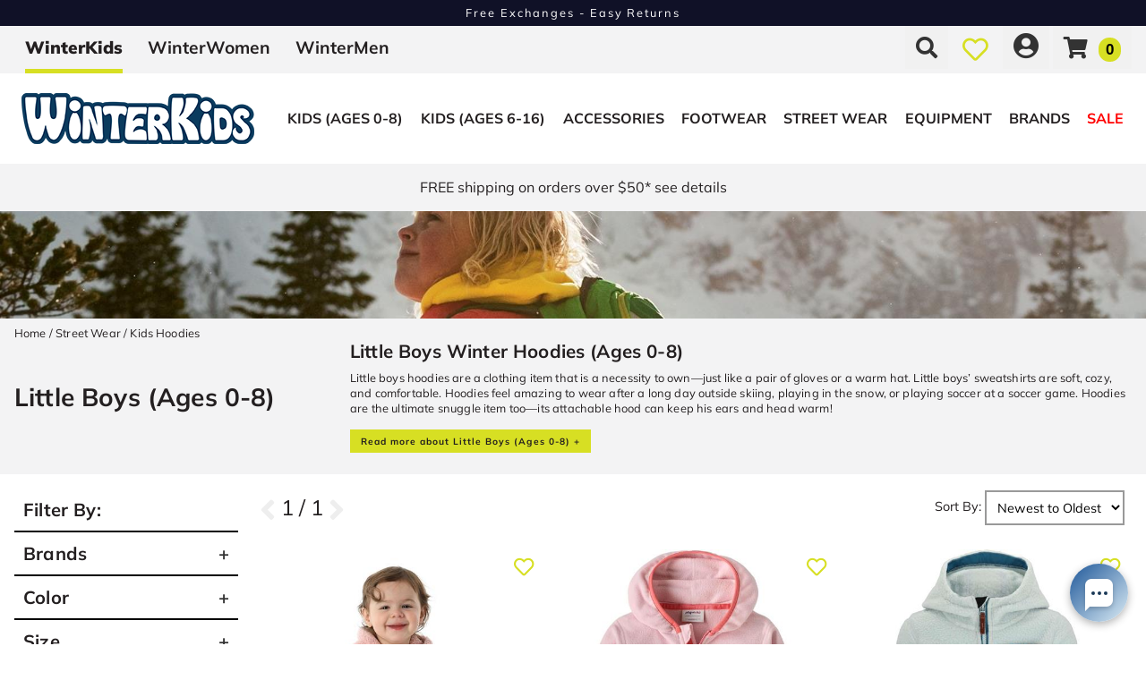

--- FILE ---
content_type: text/html; charset=utf-8
request_url: https://www.winterkids.com/street-wear/kids-hoodies/little-boys-ages-0-8
body_size: 38232
content:
<!DOCTYPE html>
<html lang="en-US">
<head id="ctl00_ctl00_ctl00_Head1"><meta charset="utf-8" /><meta http-equiv="X-UA-Compatible" content="IE=Edge" /><meta name="viewport" content="width=device-width, initial-scale=1.0" /><title>
	Little Boys' Hoodies & Sweatshirts | Boys' Hooded Sweatshirts | WinterKids
</title><link id="ctl00_ctl00_ctl00_CSS1_favIcon" rel="shortcut icon" href="/files/site/wk-snowflake-removebg-preview.ico"></link>

    <link rel="stylesheet" href="/style/css.ashx?v=77&p=/style/layout.min.css,/style/standard.min.css,/style/styles.min.css,/style/custom.css,/style/sites/1/site.css" />

<link rel="stylesheet" href="/style/print.css" media="print" />



<link rel="stylesheet" href="https://use.fontawesome.com/releases/v5.2.0/css/all.css" integrity="sha384-hWVjflwFxL6sNzntih27bfxkr27PmbbK/iSvJ+a4+0owXq79v+lsFkW54bOGbiDQ" crossorigin="anonymous">


<link rel="stylesheet" href="/scripts/slidebars-2.0.2/dist/slidebars.min.css?v=77">
<link rel="stylesheet" href="/scripts/megadropdowns/megadropdwns.min.css?v=77" media="screen" />
    <link rel="stylesheet" href="/scripts/fancybox/css/fancybox.min.css" />


<link href="/downloadmanager/style/styles.css?v=77" rel="stylesheet" /><link href="/store/style/styles.min.css?v=77" rel="stylesheet" /><style type="text/css">@font-face {font-family:Mulish;font-style:normal;font-weight:400;src:url(/cf-fonts/s/mulish/5.0.16/latin-ext/400/normal.woff2);unicode-range:U+0100-02AF,U+0304,U+0308,U+0329,U+1E00-1E9F,U+1EF2-1EFF,U+2020,U+20A0-20AB,U+20AD-20CF,U+2113,U+2C60-2C7F,U+A720-A7FF;font-display:swap;}@font-face {font-family:Mulish;font-style:normal;font-weight:400;src:url(/cf-fonts/s/mulish/5.0.16/vietnamese/400/normal.woff2);unicode-range:U+0102-0103,U+0110-0111,U+0128-0129,U+0168-0169,U+01A0-01A1,U+01AF-01B0,U+0300-0301,U+0303-0304,U+0308-0309,U+0323,U+0329,U+1EA0-1EF9,U+20AB;font-display:swap;}@font-face {font-family:Mulish;font-style:normal;font-weight:400;src:url(/cf-fonts/s/mulish/5.0.16/cyrillic-ext/400/normal.woff2);unicode-range:U+0460-052F,U+1C80-1C88,U+20B4,U+2DE0-2DFF,U+A640-A69F,U+FE2E-FE2F;font-display:swap;}@font-face {font-family:Mulish;font-style:normal;font-weight:400;src:url(/cf-fonts/s/mulish/5.0.16/latin/400/normal.woff2);unicode-range:U+0000-00FF,U+0131,U+0152-0153,U+02BB-02BC,U+02C6,U+02DA,U+02DC,U+0304,U+0308,U+0329,U+2000-206F,U+2074,U+20AC,U+2122,U+2191,U+2193,U+2212,U+2215,U+FEFF,U+FFFD;font-display:swap;}@font-face {font-family:Mulish;font-style:normal;font-weight:400;src:url(/cf-fonts/s/mulish/5.0.16/cyrillic/400/normal.woff2);unicode-range:U+0301,U+0400-045F,U+0490-0491,U+04B0-04B1,U+2116;font-display:swap;}@font-face {font-family:Mulish;font-style:normal;font-weight:300;src:url(/cf-fonts/s/mulish/5.0.16/latin/300/normal.woff2);unicode-range:U+0000-00FF,U+0131,U+0152-0153,U+02BB-02BC,U+02C6,U+02DA,U+02DC,U+0304,U+0308,U+0329,U+2000-206F,U+2074,U+20AC,U+2122,U+2191,U+2193,U+2212,U+2215,U+FEFF,U+FFFD;font-display:swap;}@font-face {font-family:Mulish;font-style:normal;font-weight:300;src:url(/cf-fonts/s/mulish/5.0.16/vietnamese/300/normal.woff2);unicode-range:U+0102-0103,U+0110-0111,U+0128-0129,U+0168-0169,U+01A0-01A1,U+01AF-01B0,U+0300-0301,U+0303-0304,U+0308-0309,U+0323,U+0329,U+1EA0-1EF9,U+20AB;font-display:swap;}@font-face {font-family:Mulish;font-style:normal;font-weight:300;src:url(/cf-fonts/s/mulish/5.0.16/cyrillic/300/normal.woff2);unicode-range:U+0301,U+0400-045F,U+0490-0491,U+04B0-04B1,U+2116;font-display:swap;}@font-face {font-family:Mulish;font-style:normal;font-weight:300;src:url(/cf-fonts/s/mulish/5.0.16/cyrillic-ext/300/normal.woff2);unicode-range:U+0460-052F,U+1C80-1C88,U+20B4,U+2DE0-2DFF,U+A640-A69F,U+FE2E-FE2F;font-display:swap;}@font-face {font-family:Mulish;font-style:normal;font-weight:300;src:url(/cf-fonts/s/mulish/5.0.16/latin-ext/300/normal.woff2);unicode-range:U+0100-02AF,U+0304,U+0308,U+0329,U+1E00-1E9F,U+1EF2-1EFF,U+2020,U+20A0-20AB,U+20AD-20CF,U+2113,U+2C60-2C7F,U+A720-A7FF;font-display:swap;}@font-face {font-family:Mulish;font-style:normal;font-weight:500;src:url(/cf-fonts/s/mulish/5.0.16/cyrillic/500/normal.woff2);unicode-range:U+0301,U+0400-045F,U+0490-0491,U+04B0-04B1,U+2116;font-display:swap;}@font-face {font-family:Mulish;font-style:normal;font-weight:500;src:url(/cf-fonts/s/mulish/5.0.16/cyrillic-ext/500/normal.woff2);unicode-range:U+0460-052F,U+1C80-1C88,U+20B4,U+2DE0-2DFF,U+A640-A69F,U+FE2E-FE2F;font-display:swap;}@font-face {font-family:Mulish;font-style:normal;font-weight:500;src:url(/cf-fonts/s/mulish/5.0.16/vietnamese/500/normal.woff2);unicode-range:U+0102-0103,U+0110-0111,U+0128-0129,U+0168-0169,U+01A0-01A1,U+01AF-01B0,U+0300-0301,U+0303-0304,U+0308-0309,U+0323,U+0329,U+1EA0-1EF9,U+20AB;font-display:swap;}@font-face {font-family:Mulish;font-style:normal;font-weight:500;src:url(/cf-fonts/s/mulish/5.0.16/latin/500/normal.woff2);unicode-range:U+0000-00FF,U+0131,U+0152-0153,U+02BB-02BC,U+02C6,U+02DA,U+02DC,U+0304,U+0308,U+0329,U+2000-206F,U+2074,U+20AC,U+2122,U+2191,U+2193,U+2212,U+2215,U+FEFF,U+FFFD;font-display:swap;}@font-face {font-family:Mulish;font-style:normal;font-weight:500;src:url(/cf-fonts/s/mulish/5.0.16/latin-ext/500/normal.woff2);unicode-range:U+0100-02AF,U+0304,U+0308,U+0329,U+1E00-1E9F,U+1EF2-1EFF,U+2020,U+20A0-20AB,U+20AD-20CF,U+2113,U+2C60-2C7F,U+A720-A7FF;font-display:swap;}@font-face {font-family:Mulish;font-style:normal;font-weight:700;src:url(/cf-fonts/s/mulish/5.0.16/cyrillic-ext/700/normal.woff2);unicode-range:U+0460-052F,U+1C80-1C88,U+20B4,U+2DE0-2DFF,U+A640-A69F,U+FE2E-FE2F;font-display:swap;}@font-face {font-family:Mulish;font-style:normal;font-weight:700;src:url(/cf-fonts/s/mulish/5.0.16/latin-ext/700/normal.woff2);unicode-range:U+0100-02AF,U+0304,U+0308,U+0329,U+1E00-1E9F,U+1EF2-1EFF,U+2020,U+20A0-20AB,U+20AD-20CF,U+2113,U+2C60-2C7F,U+A720-A7FF;font-display:swap;}@font-face {font-family:Mulish;font-style:normal;font-weight:700;src:url(/cf-fonts/s/mulish/5.0.16/cyrillic/700/normal.woff2);unicode-range:U+0301,U+0400-045F,U+0490-0491,U+04B0-04B1,U+2116;font-display:swap;}@font-face {font-family:Mulish;font-style:normal;font-weight:700;src:url(/cf-fonts/s/mulish/5.0.16/vietnamese/700/normal.woff2);unicode-range:U+0102-0103,U+0110-0111,U+0128-0129,U+0168-0169,U+01A0-01A1,U+01AF-01B0,U+0300-0301,U+0303-0304,U+0308-0309,U+0323,U+0329,U+1EA0-1EF9,U+20AB;font-display:swap;}@font-face {font-family:Mulish;font-style:normal;font-weight:700;src:url(/cf-fonts/s/mulish/5.0.16/latin/700/normal.woff2);unicode-range:U+0000-00FF,U+0131,U+0152-0153,U+02BB-02BC,U+02C6,U+02DA,U+02DC,U+0304,U+0308,U+0329,U+2000-206F,U+2074,U+20AC,U+2122,U+2191,U+2193,U+2212,U+2215,U+FEFF,U+FFFD;font-display:swap;}@font-face {font-family:Mulish;font-style:normal;font-weight:900;src:url(/cf-fonts/s/mulish/5.0.16/latin-ext/900/normal.woff2);unicode-range:U+0100-02AF,U+0304,U+0308,U+0329,U+1E00-1E9F,U+1EF2-1EFF,U+2020,U+20A0-20AB,U+20AD-20CF,U+2113,U+2C60-2C7F,U+A720-A7FF;font-display:swap;}@font-face {font-family:Mulish;font-style:normal;font-weight:900;src:url(/cf-fonts/s/mulish/5.0.16/cyrillic-ext/900/normal.woff2);unicode-range:U+0460-052F,U+1C80-1C88,U+20B4,U+2DE0-2DFF,U+A640-A69F,U+FE2E-FE2F;font-display:swap;}@font-face {font-family:Mulish;font-style:normal;font-weight:900;src:url(/cf-fonts/s/mulish/5.0.16/vietnamese/900/normal.woff2);unicode-range:U+0102-0103,U+0110-0111,U+0128-0129,U+0168-0169,U+01A0-01A1,U+01AF-01B0,U+0300-0301,U+0303-0304,U+0308-0309,U+0323,U+0329,U+1EA0-1EF9,U+20AB;font-display:swap;}@font-face {font-family:Mulish;font-style:normal;font-weight:900;src:url(/cf-fonts/s/mulish/5.0.16/latin/900/normal.woff2);unicode-range:U+0000-00FF,U+0131,U+0152-0153,U+02BB-02BC,U+02C6,U+02DA,U+02DC,U+0304,U+0308,U+0329,U+2000-206F,U+2074,U+20AC,U+2122,U+2191,U+2193,U+2212,U+2215,U+FEFF,U+FFFD;font-display:swap;}@font-face {font-family:Mulish;font-style:normal;font-weight:900;src:url(/cf-fonts/s/mulish/5.0.16/cyrillic/900/normal.woff2);unicode-range:U+0301,U+0400-045F,U+0490-0491,U+04B0-04B1,U+2116;font-display:swap;}@font-face {font-family:Ultra;font-style:normal;font-weight:400;src:url(/cf-fonts/s/ultra/5.0.18/latin/400/normal.woff2);unicode-range:U+0000-00FF,U+0131,U+0152-0153,U+02BB-02BC,U+02C6,U+02DA,U+02DC,U+0304,U+0308,U+0329,U+2000-206F,U+2074,U+20AC,U+2122,U+2191,U+2193,U+2212,U+2215,U+FEFF,U+FFFD;font-display:swap;}</style><style id="ctl00_ctl00_ctl00_styleClasses"></style>
    
    
    <link rel="stylesheet" type="text/css" href="/scripts/elastislide/css/elastislide.min.css" />
    <style>

        div.heading {
	        padding: 3em 0;
	    }

        .section3_heightConform {margin-bottom: .5em;}

        .ratingPH {font-size: .8em;}

        .OSCAR_alternate-images {
            overflow: hidden;
            margin: 10px auto 0;
            padding: 0 1.5em;
            max-width: 246px;
            height: 52px;
        }
        /*.OSCAR_alternate-images ul li {
            margin-right: 0;
        }*/
        .OSCAR_alternate-images ul li a img {
            border: 2px solid transparent;
            box-sizing: border-box;
        }
        .OSCAR_alternate-images ul li a:hover img {
            border-color: #000000;
        }
            
        .OSCAR_alternate-images .elastislide-wrapper { min-height: unset; }
        .OSCAR_alternate-images .elastislide-wrapper nav button::before {font-size: 1.3em; line-height: 1.2;}
        .OSCAR_alternate-images .elastislide-horizontal nav button.elastislide-next::before {padding: 0 .3em 0 .4em; left: -.2em;border-radius: .2em .5em .5em .2em;}
        .OSCAR_alternate-images .elastislide-horizontal nav button.elastislide-prev::before {padding: 0 .4em 0 .3em; right: -.2em;border-radius: .5em .2em .2em .5em;}
        .OSCAR_alternate-images .elastislide-carousel ul li {min-width:auto;margin-right: 0;}

        ul.simple-slide {font-size: 0; margin: 0 auto; -moz-transition: all .5s ease !important; -o-transition: all .5s ease !important; -webkit-transition: all .5s ease !important; transition: all .5s ease !important;}
        ul.simple-slide > li {display: inline-block; padding:0 5px; font-size: 1em;}

        .result_count { display: inline-block; margin-top: -2px; }

        div.pagination-controls {letter-spacing:normal;}
        .paging {font-size: 1.5em;}
        .paging a {color:#231F20 !important; font-size: 1.5em; vertical-align:middle;}
        .paging a.aspNetDisabled {color: #eee !important;}
        .paging a.viewall {font-size:1em; position:relative; top: -3px;}

        @media screen and (max-width: 425px) {
            div.pagination-controls {font-size: .8em;}
        }

        span.onsale {
            /*display: block;
            padding: .25em .5em;*/ /*border: 1px solid #ccc;*/
            /*-moz-box-shadow: 1px 2px 6px -3px #ccc;
            -webkit-box-shadow: 1px 2px 6px -3px #ccc;
            box-shadow: 1px 2px 6px -3px #ccc;
            background-color: #ffffd9;
            border: 2px solid #eccc9f;*/
            color: #ef3145;
            font-weight: bold;
            font-size: .85em;
            /*position: absolute;
            letter-spacing: .1em;
            top: 5px;
            right: -5px;
            -moz-border-radius: .4em;
            -webkit-border-radius: .4em;
            border-radius: .4em;*/
        }

        .compare {
            /*position: absolute;
            top: 5px;
            left: 5px;*/
            font-size: .8em;
        }
        .compare label {vertical-align:middle}
        .compare_now,
        .compare_desc {
            display: none;
            background-color: #fff;
            padding: .2em;
            color: blue;
        }
        .compare:hover .compare_now,
        .compare:hover .compare_desc {
            display: inline;
        }
        .compare_now:hover {
            text-decoration: underline;
        }

	    a.menu-toggle.menu { display: none; }
    
        span.price {font-weight:bold;}
        span.price.sale {color:#ef3145;}
        span.lblPriceReference { font-size: 1em; text-decoration-color:#ef3145 !important; text-decoration-thickness: 2px !important; }

        div.optiongroup.manufacturers table td label {max-width:100%}

        div.promo_offer {
            font-size: .8em;
        }

        button.exco {position:absolute; right:10px; color:#333333 !important;}
        div.exco {overflow:hidden;height:0;display:none;}

        .pnlSubCategories ul li {
            padding: .5em .5em .5em 1.5em;
        }
        .pnlSubCategories ul li a {color:#231F20 !important;}
        .pnlSubCategories ul li a:hover {
            text-decoration: underline;
        }

        .search-out {max-width: 600px;}
        .search-out__header {padding:0 0 1em;}
        .search-out__item {padding: 0 0 1.5em .5em;}
        .search-out__footer {}


        .stickit,
        .stickit-end {
            position: fixed;
            background-color: #fff;
            width: 100%;
            z-index: 998;
            top: 105px;
            left: 0;
            right: 0;
            /*padding: 1em 1.4em 1em .7em;*/
            padding: 0.5em 1.4em 0.2em 0.2em;
            -moz-box-sizing: border-box;
            -webkit-box-sizing: border-box;
            box-sizing: border-box;
            border-bottom: 1px solid #ccc;
            -moz-box-shadow: 0 0 15px 0px #bbb;
            -webkit-box-shadow: 0 0 15px 0px #bbb;
            box-shadow: 0 0 15px 0px #bbb;
            text-align:center;
        }
        /*.stickit-end {
            position: absolute;
            bottom: 0;
        }*/

        .header-detail .col2 {font-size: .8em;}

        @media screen and (max-width: 1023px) {
            #divListContainer.flexCols > .flex3 {
                flex-basis: 40%;
            }
            .OSCAR_item > div {min-height:374px;}
            .image_height_conform {min-height:225px}
        }
        @media screen and (max-width: 600px) {
            /*#divListContainer.flexCols > .flex3 {
                flex-basis: unset;
            }*/
            /*.contain.mobEdge {padding-left: .1em; padding-right: .1em;}*/
            .pagerItems.contain {padding: 0 1em;}
            .OSCAR_item {margin: .5em 0 !important;}
            .OSCAR_item > div {margin: 0 .2em;}
        }

        @media screen and (max-width: 399px) {
            ul.simple-slide > li {
                padding: 0 2px;
            }
        }

 
            img.HeaderImage {
                /*display: block;
                margin: 0 auto;*/
                width: 100%;
                max-width:100%;
                display:block !important;
                margin: 0 auto;
            }
            img.HeaderImage.natty {width: auto}
            header .scrollerWrapper {
                display: none;
            }

            #divHeader {
              /*  position:absolute;
        top: 50%; left:0; right: 0;
        transform: translateY(-33%);*/
    
            }


        @media screen and (min-width : 1024px) {

           .OSCAR_item > div {min-height:420px;}
            .image_height_conform {min-height:273px; margin: 0 5px;}

        .header-detail {display:table;}
        #divCategoryCrumbs {display: table-row;}
        .header-detail .col1,
        .header-detail .col2 {display: table-cell;}
        .header-detail .col1 {vertical-align:middle; width:30%;}
        .header-detail .col2 {width:70%;}

            div.irColumns {
                display: table-row;
            }

                div.irColumns > div {
                    display: table-cell;
                    vertical-align: top;
                }
                    div.irColumns > div.irMainCol {
                        padding-left: 1em;
                        width: 100%;
                    }

            .stickit,
            .stickit-end {
                top: 53px;
            }
            .stickThat {
                position: fixed;
                z-index: 998;
                top: 134px;
                bottom: 0;
                overflow-y: auto;
                width: 250px;
                -moz-box-sizing: border-box;
                -webkit-box-sizing: border-box;
                box-sizing: border-box;
            }
            .stickThatEnd {
                position: absolute;
                bottom: 0;
                left:0;right:0;
            }
        }
        #divHeader {
   /* letter-spacing: .15em;
    font-size: 1.4em;
    font-weight: bold;
    text-transform: uppercase;
    text-align:center;
    color: #fff;
    text-shadow: 0px 0px 5px black;*/
        }

        #divHeader2 h1 {
                /*margin: 1em 0 0;*/
                /*text-align:center;*/
                /*font-weight: normal;*/
                margin: 0 0 .5em;
                font-size: 1.6em;
                /*color: #3681b6;*/
            }
        #divHeader h2 {margin: 0 0 0.5em;}


        .readMore {font-size:.8em;}
        

    </style>

    




        <!-- Google Tag Manager -->
        <script type="0bd90e96acd04e690ad78b7a-text/javascript">
            window.dataLayer = window.dataLayer || [];
            (function (w, d, s, l, i) {
                w[l] = w[l] || []; w[l].push({
                    'gtm.start':
                        new Date().getTime(), event: 'gtm.js'
                }); var f = d.getElementsByTagName(s)[0],
                    j = d.createElement(s), dl = l != 'dataLayer' ? '&l=' + l : ''; j.async = true; j.src =
                        'https://www.googletagmanager.com/gtm.js?id=' + i + dl; f.parentNode.insertBefore(j, f);
            })(window, document, 'script', 'dataLayer', 'GTM-2VZK');</script>
        <!-- End Google Tag Manager -->
    

    <!--[if lt IE 9]>
      <script src="https://oss.maxcdn.com/libs/html5shiv/3.7.0/html5shiv.js"></script>
    <![endif]--> 

    
    <script src="//ajax.googleapis.com/ajax/libs/jquery/1.8.2/jquery.min.js" type="0bd90e96acd04e690ad78b7a-text/javascript"></script>
    <script type="0bd90e96acd04e690ad78b7a-text/javascript">
        //<![CDATA[
        window.jQuery || document.write('<script src="/scripts/jquery-1.8.2.min.js">\x3C/script>');
        //]]>
    </script>
    

    <script src="/scripts/cmn_functions.min.js?v=20250319" type="0bd90e96acd04e690ad78b7a-text/javascript"></script>

    
<link rel="canonical" href="/street-wear/kids-hoodies/little-boys-ages-0-8" /><meta property="og:title" content="Little Boys&#39; Hoodies &amp; Sweatshirts | Boys&#39; Hooded Sweatshirts" /><meta name="description" content="Keep your child warm with winter hoodies for boys. WinterKids offers an extensive selection of boys hooded sweatshirts in a variety of colors and styles." /></head>

<body id="ctl00_ctl00_ctl00_BodyTag" class=" category-page c 384 products">
    
        <!-- Google Tag Manager (noscript) -->
        <noscript><iframe src='https://www.googletagmanager.com/ns.html?id=GTM-2VZK'
        height="0" width="0" style="display:none;visibility:hidden"></iframe></noscript>
        <!-- End Google Tag Manager (noscript) -->
    
<div canvas="container" class="sticky-contain">
    <form method="post" action="/street-wear/kids-hoodies/little-boys-ages-0-8" onsubmit="if (!window.__cfRLUnblockHandlers) return false; javascript:return WebForm_OnSubmit();" id="aspnetForm" data-cf-modified-0bd90e96acd04e690ad78b7a-="">
<div class="aspNetHidden">
<input type="hidden" name="__EVENTTARGET" id="__EVENTTARGET" value="" />
<input type="hidden" name="__EVENTARGUMENT" id="__EVENTARGUMENT" value="" />
<input type="hidden" name="__LASTFOCUS" id="__LASTFOCUS" value="" />
<input type="hidden" name="__VIEWSTATE" id="__VIEWSTATE" value="F1myhLycbikuxrix2aphwQ7nkFwPYTbVDbZ4H+2FmmPxnBoOjY2DKIkAKMocdLRCnhmZ9wIGDa8YusIxYweGammTKGkguAlYDyPYwYvgwyVSsnyXViH4IDqmaezOYv0CkvtlsWmOOZhp/fo41oR3toxpv3+c4EylygGTMNgWmpragrW1f3/JwKjlFm8/C7nnjzdr1TvI0vvpwFcxmDAPLeUoBhf8LALQfkljt9g5xLPee6JVKgwGxS9SXqc3pCZ2ap430dePdqGzvT4AWLwjF85dKC6wSLRSH9K2CKOnD/s0OPvGo9X2UDrzapssbYHBDlTMDUYbdhOesBCCFqerPakcC+7gYD3IQ/rtRnW5hd/g2W6SGHe+ntmED/BN1N8Y/CwSjz4/bR5bcxNjduOaID9xmMOZvYJnoI11b1hrZ3ESc82cIT2XCNGsV+HJcdQaLzTlyb6KdSn4U1wvvvw32jxe20BR/3ZsWLC7mZaW/0bR8xOaUwje4BaoogDkIAJ1LPdBHcl6/hNL6g1Wyk31H1JBTtnVOQL+CRieM9BQXt76Pmw1KSlz+EbT7qkr/+zMjBJ0NHionkYbzuhlJ4CrXSyxKnejEucHeoQMV8957+uO8VcnlfZirR7uPEzzkB+Y0sIxsNLuv3k0vMPURjfqPO7W3ZXN/eJm7/4ByuumRQdWIriuEKqIFHdxhAMnUmuqfMtB2cPHRtdKnsPLfvr16jT0DH8brkGXaEVY/WYllNrZLn0a/jY0qYYgOCXfWEU+LON9iP1xw8L56eggq8483gUELzsM0b2ff8q9t6UYsZq3ZE7Bs8fHvlDiO9UaUJ7+W0DysyoaiLeBRoHNctGZE84vfIavdKgfIlIr2nrxI/+xWoEHPVt1Gy1ONh6lRiRlQYTPhscnZNvnStwGR9SKYRf0X/wZKhc1KhjClhrtUNxOp6obtbNk+X7Ar9s1iiL17gLa2V80h6djRaWKUqIiEx+UmTF756py1hwQggsaJogAfFgTnkEEVSd9Sjo/DQt6EqMCQZR6/xfSrX0lK0Rf7AxMAd/VQDCF7ALso73mgHi5QM7pdT9VbzgfZj2XpXhQ4Qv1jNowUkycj5WhFvvg8gSX5BmA35l+iChr882AzqtBrCpi/sTwj/7QGbTV8rscTu+HGgarhokpc/zjaXg2bJbbivk1xcMVELlJH2csYSXA3jUdF8aKUYowvP6MARNyeFD/OXkXZh57sE8rQheKpbr3G8uov+Oi2fQxYYlh2RL5Sq/izG74fj6bZ4CwMOISS7PvxZYnZJ8CLW8mqDR7Ky+PFgfipeYYez3YGQPyvp6zyt4QNyJReXU0/d3qMHLQFsvyVTHbrcwPUAX25g8qkyRX2S9s1HWr7nCU7GMDfY5gn5D6r6bL4mMAcR6cz/1UvuZodtMHLPwnMp+5OvYDHPDVwkbQQqpuZBQlC5xEKe75qmbKxeJGU6LTLT54VDjn/RZLhde6eUcxSd9s+qrSjKT0p0jg8ARwkVSmTXVUO2pgzm307FYEflRFzQQoEUcYZA4xp/0cuz9zUHuqTVMSnYuWU5Z3ShfGGWSdD9FsBHWwqI5Dr17BOu4ay3Nd+8X+rmzPRbQPpMeBBwW5oKMJi/npYbQRxpIA0aBFJZoZpu/MMp2llICOet+T9d3n35VOuwJm/py7TemCBwi3gvlNC2Z31HnLtZRRkg3iKIQclN3EoBQExVkqSf6OCuWrWiEQtZHePQys9Aj9vSMLVWbNngpePes1dlOAXKmsHRwxLeou+m7zsuAAt3oPsU9WPb6PH6LR1qZHCwLEbzjX29mUTlSg8dd1AW9tOigkPP3f4c/8ogdBcBST2VcJ8tqitRPcAsePueRZpSRtRdfwWCLGWKIVG2IvtXpl4dPEcbXpoM/jZbJkfQvdylvO/wFaNcfueV41aJOi7a0V3zWEgAJXNj7/l7NKJFBTHFNwa+BIsqfY9NksHbx7ZmHnTnf3HUYM7yZzeF9mpILzsigoQk1ij43Oa0Dnv6cNxj4q7RxxWOBxQb4DYdh3rN5ewvxMnQFMcIQMCN6l8DcZ/wfcVYDTlNi3HJoCO0TfjHQM573hW03PO1bNMwXecvTpaB6Z0lO9paYV2B7HtM/0jhBwZtcdnar2lKghVpZEgz0v271wkuQSYWug4b8T/BczLIAd4tUUlYxlQ5Tkgw7Z0lCRqowNzMTsZNegIXDcD8VYG5mV+xf8fgo72HmHT5zWqX4vXTGmaHiy3uIpNfDD4rXoIzRFXaEaKHxZS2+khN07rCiOcydltb2ivPBjzYiRljVgxj/912C4wCJnYojF4OOIo14L9bvJ3KScWw/prf3UNEOL1wH+YByKzJhcMbDJ5OiZSfncD2a2mjyJqkIQgnt2SSjjvRTaCQnvL1b/FoBjpKmmXNw7bT2Moo+RKfIjINYeNLOdhDP57WompR1ebE1jCmtdRSYNtQ8UHa/wjj2HJA5MP4UG6mPt2Ec+OMvM5lG9btYWB95OOUjO6EgPoMGOkhonyHlMhzRh1Sbz8mSki62UVvuPAhhhBkphAQteUHFXAMsCbAwb8+kEe6BiS2frkPBcEoh/HtIg5sz5SN9DUI/udFiVDc3GYEfr+7ncF58j/h/VdqbsG8e8RJqsirhTvr3Qjx1TfYuDKLvXwj1ekr/XqiLm0wV/[base64]/ZwYLACDYyQucvI172h/C2FNns6TTOCXsYZvDqySScm2lQA/cGN8LQM5UvdUj/1pN1yslHtXCpUxAhxLn6O+68TVVjUWW2xY9E/0Ykz+AP5khVs+yPCKwaN1KqccNn2+x9oz5/0yxCPkdqa/ky+ci3EsgHijne8wDlHmTYcSQyNyU8Lxnq98aMcMzg2ou9riha20Z+YstbM1wqL/tLxVcsW7EFfSSQBzccjF+muQgcDuwA7AQid9Rd04xBNJbsZKlEs1N4NF2Kl4PKGD/8j8SyoYUd4b1Qzk5ZwoFIki/jMTjoO3g2JBhH9dTam+YzMm55EUxdzWs8Na5I1g7u1MmAhRmxRohByoR3ki49Ivpr7edXJ6155b1eWoHipOEk3HNfS7KH3i1gWV4Kij8RlScCYtXlPfYGzg8DhWjHG7zqwIUUzez5s2xIN5MNHnv9gYcOMWGIBZRyRJo7/GsFC+KjN4LDE34K4ijXJnhWxikOlWZE19vUMTuJJyr2Lf6lK1Q1s3YCqTqkCkkjEEyF0x0q8wpuE+xZ3k+3/VCJ2/SgZ9lotSGcwRz2b5ZzR4Q/GAcGISiLGFXelBcWS2ZJjhH23Is5fEVkppBj0eHokbb3GC1xovFi/e6zWP5Z6l2leeS5fpd/Va7ZQRR1dpnJtxhzeotPGH0zk9zWUchRuzvE7iI0wK3nqrg8hKttBNcL5v7UuVXpb4cVfUnhtUzB9WIc6L4q2KPzBgsA3nlH81hlTUl67/M6LYOsubm/+/EpqPKkRZqJ3LBaVIR4brLDwkz+UWjGXNQQL0ZQVmuOGqNCBAMOzA/5RgALYbJB+5PvTHOYtnwcoEo6DiJJCyDbxt9AvPt0yR+qX9rSq+UJKF/3i6ys5Dym4Fa0II02gUNu7ETCWVc9ZKdAIciY/WKcC+Vh77ddKtLZ1QWNE86miPXkZYR/zGSHABb6MHMbIs/qLuNeJlpzWsp7O4Rc5MTnxa/[base64]/TvSHiS/Htd4QXuQAg6/bPgpNYTe9NLm99Dp0l4r7t5dYqkU7h/8DqRel1npCSFfKyXGtRCpF0FTK9fOBczlodhPMGLPzsjK51p9sZLX4mv2LiX5OAOFADZa99LEbSJebfuSk/l3uee3WtDjiPq0k1YOJ78i6hr9C6DukpS+R0tn0ufoioeMcM+YSiQK7a8RnvogKgatoTuc/vNCYUENhgdSCBdEKeVFgVjvSaZ790UkjeqWukUZ3EFTS164JbmZDnTW2xFq47udcwB2hSX5AV+C9wVXmNsrbymt7bgCEDr1sJyldJhccpsFrNZmQ5RLk8HrUVnex1nCVIS+rdCNYYo7fSdoRo6Rm1rZEKYHeSB/jQkVI4h+7ndYz1jRG2q1OpGwyWVJ6oE4NaWLzQE/4Io1nuxNtBHq1GBZdj6MRmWhkkn4YTUbeZgvoouNYTCS3ZkeXOR1xSthh+Tj1zCoc/0Ub4ayHphGyOD1Q2cTVZlalrKkhnkkQ6TLIRYhjlh4nXxaoMbrlgfS4l88hGpiAAFG3Rosgm/FgXunTGMJ0U+3Z4/6JV86PQSLbE4J9oEv7MI71y9QEF+xTYITbvc2hKEvkDFL7xRoHVTi40lU9sRmDnDkWt0zkfhNwcwuXjJRh/3/dvw+HEvxhUHc4yh0dVqWCRgW0h2DmhLAtSlDbLXAi+TY9vGrbO6/JoriSTqoN1NRxAJupo0dSTiJjZvg7/[base64]//zjzvJO4+FI/o+8mNgJhz4e8HyMBLejft6QxQEzUIE0pzilglk8BfFMdC+e8VKX2Fjo5GOnF1mkcX7b+e3+vOfjUDliiyV4Tf/k76DyoPSqXKvV4HYbxUrzygBw7F4Eh24gLsShRPKlmaJ2r5C+HcPYrO4uU4icFE1jy7z+uV9SGSG1oMTocopKwZZksbG05TUXBBb0UrxY4SQN+5/6rzaTnqFCoVK6sWlOpXnFxw11tKp5piJ8CHl2ewZvqdHbEivQOymfQNvjEDZo0f6xKLtvEHtkkaZXfOjt1OaDjqhis6/1UIcS/zBLnwyWLmn39hPAZP+cxAZRQGm0eXt3Ezn4tXuuqDIhhOtrTHd6lQUz5F6NaXIVmEgaWsOmt3PGmzofTry+S6Fu/a/OuRS4J0vCEGeVfgIB6HExBXTA30WIKnKxoeonVWQL0vFjV/[base64]/OzzTFLUYfcDbkgPXMlqyO5oozAFVBlJ2y2nbthvbNHdcqHxoUOJjOp7mzkWIIxMM9R0wyMf+7/uOUHnrV7Y/1w1e33Z5IET4JUuOB6Y3CtkPJM9t/4FbMMivxWvBgVJml4VYLngVLlPwgHYAr7ZkzokYaFDWpLZBpKglp1dgbep2fHvv5eiGMkOBZf7s6ya7WTQ9LeWMXjTCBnML10lWxEMxKf5MVmyY22XQHopN4PiEJsNqAJenF4KDMTUSA0JQEFsw/xElaihr4d6VCKTLIoYMuHQn8ay7+hZ0OE3D/fjcEqCK59hzoZfykD39GMXOsliwW125b0dn1rOIqIFON5c0HLU4wZHVABIk8sw/UetFls58nHse6Rdgx/KyND1amEZtSr3rV8RIQPEh0UWwt3Q4wCfAZ2dA62y1fKYCqq1YhOXDnVvmBImLuzFnEm1MscrOlx5C8JhCbw5C1Ndd4IiDrhefvjNrWPdFI1daW9HTVIfPTCIDH0xJTZEtT/65iX10+oRJ3c90QjXbvuehc0X1Z3osiKCmCg0T8WSoh3QMaa8YLK09TuIieN4AvyemEs5ipQRMpsQM9hytmMzYwretV4kE7xTne/sGpi382UTxRisfHBQuKYPN7iOEL6pzEzSK+w9D0kzobfsV1FHWyjpuaw/Q5WfaJQOvX1w0sN3N3GtpseXNiQbgTBZTegQl84Z6A9tE5xxl4K9JDq1lOyGGdaV2qD7Amab4rOP9hV3e+4gud1M2jRe1onRR47kA7xrSgbvvEL0x+gLsRhF/5inRru0ucMz6IVzb0udyxugU4cMsxHVviqbvO32ubb9zEDvtbQwI8V6gYVSh6x7Q/Y956v5WrCgWVx8GXlq3gWo1/iOJkzGbCzETlmovesVwQ2e33qvF1RYFpxjgWBQYpK9Lo1bcQU9esPOrsq6O+nKtH3Rx4PtTbdPsfe7yahb+8u1SJva2jWumLI8gSSR4fynf/uMvluj77frgt3M9dID2zi1OpYlRRbmqdd4j/aOaX8oXdPhgVU5zfiEX2bfPBMLjGXKBDN+DXlLzpXPg4YlC/nmestsdIxvRfrse/Dnpp1pp9trPB+e5odX7ks2cUzL40iFE6AZz2IMud+aYkvbf/56xWv0Bq8MsTbuS9sPNaC4f1zE+8FmiLvaJXp5MJhpM/vcz28ixhU50OORQQYhyzITBRlS0WXTHWXA0udYJd2LOqkSbjUbUbIuwGPPUU4lVKiS7wLfzOKMCquilBj1+B4xDKhIWujwb2bZN3911hGoJEBwPvL9DrwDF/tH/OOcoVn+c33KDS6gykujugp64KG2wwP9gfWGSTe7YIvpiwBQfqk9TNI6tkZtBQPkGL0GoziHSqosDDfm2J0bMAskTq3uvyWB1F0qOkRtCRGQo9katH5WGZO8o/1XSnvXLxu/[base64]/rlJU5YyCeD2oZwQG9AEUlNeyy6OYL/8cKlssP+C4OzD8H9wchvOQ7yoAwjWB0Mk0rozG6O2VLTk8+aL9j3E2sE34ADO7wRqg/B7HyxH9JUu8OYU+WBJwEpzUFO9jhvENGvouMMIj2h8KoBImfkCMGOLqoQVvCUfPnIHLI1EfzoEYh281182ApoZtgUv3kkFPtpvRSxQg79toy+GSJiN2DuMNqoSQ4En3M/Gh99sP7WjBe5BHxavj7Gz9KI3R50RrsmjuroHk2XDmVA/6AmIq8WYqwDfiYasscvXoPIOyw4FWd4f7bwZOan15bh5xke1/5DwfKpRlRXTUO8UL6cgZ//[base64]/AWv3mEBvwn2h8fE0wzyt/8HZwtdWXqAMtAReGfuBTv/UliMNHmq9Qbb7Xj2b79Dq9awFQ2abG3CJzBThCzmH+8Pp7IckbEO2BM+j4z2hQ8f1/7DdnrAzk7irVH3Q19CdJZLWaWUmYpB3z67OkNCaHPcUmVApkcFOxqM5xhJtvLXuyLuF98YTUX106HgYrysMfA9Otje9MEdtMGAdOA+kzEPDCnJQjEyk+2F7tAhHo6n867kC4gl4Jov0EJTBfetVq0j1GE1+Xy7CmYOlJZ/5IM1uRCLK7fR+Dq0jJuJFf9qRoCe/qoYoF77G/ze7giKMS5P82leeyr79HtK8KZMSXHEWOl492GfKrHspDsF7G2/6fL7Er798EaoNiSSzr/IUMtM0APsY3n3O8mVSLeMMz4ROKEnK+23NAHt/7+MOPqRcWL/MV0dyDm3W7HSFHB+dRL+EOrjf8FCpvd567s5xMYj1c4a9/CoHJYhrMwzyiijYVNh9q5UBeWEPfDJZh09QR3C6Zcxa+oMJjbqIvAKparBKKvqhJRPXpzOuBRi5xQBsexhl5CArZsT62u2TAb8E0Q9ZQdHAMDghRx5tT874GDJXZc2qY2Foo+YagltsT1Lbno+LCncWrbpU3wNWeHofdybZi45vSvZkVA/+ZSwyeMEeYHoeJmVXlqSWQd3kD4p+CyWrIGGwbno5eAqf7XCXSos74TGkiCYepENrtoDVlfAiI1y5BVAse+QIuXOiPUWZOxksX4VZ+YrExIG+PkJJuU5fbcQcqbMygeJFy8W4P/lNRNXZ1OL09UEVbrK0wA/RltJWqMeqM4mM/a4Mu2rOLKtQWZmrraAFAtNA7MeIh50bQ3tCYF7blIHgugaOrIwCFuumWYdsaZmrflPnt1Kdd10EIXsLzkGgyqky21//vIcU2rZC4SLHLwAQfeMX5pjWSWV8dheYrqcbpAxhYNUkZWh0zNSLgKY6yr18wZv9kDDG3a4885sgWYf8C1WSJ77ai3hPjkiwcTn6gYm5nS/6NSzAsC3CcCQ1e+nUJ+V35FQxLAo5Ln8U60e3TGr6EBbVlO+SWiJyp9rJUS/U/RWKmC2puMAFo+Xc+WdRiQOmkkiJk/c7SDkO1OeAQFtvA8aeDg10PUO9NK7BNJpvnE2275wVkhxoU2/SjTa0kWwsPeB6i5j71VeenRKPriwc/IbtJSp5urRzHkehvFEnm31DGe0x/BuSnzSTo4tOI7dtdEeA1xr98capfTVsJwiByFk6RORPidHfnuZ02EPF4L1+XTgpsxI9BfQGpvDAiLsYZYUVXXY30GjxrjHxttJVSRqg5QxL8JJjO+ERdlOlOKYsKea7KOupb9u+WmgdTSRY6CduZseth7QBGarUWB7zK/YGqm0kA/[base64]/IOLpUlAwOOLG3QPCZ2w1IMvN7ufShJkr4T9Nxz+r5gNQ44IrM19lGmfGi1+uSa7Uhhm1TFsFQFT5ctC865RTHG+EPOHiEwvbDDTtr/OxMarqglaFEh8saC1YHlwahiHPM/7EtjjUXn31KPUUx4ZvXwR7meAtIQ7TYRGvVUEoPSTLJQfLDAwBkNfYzeJTpMUmSZwasgOmDwjslNp/+RZt8+abtc3YnlKjkxc/qSFonfzOoXRc5ndsBl5dhXxK/Psc0E4qjIrNkK8hmOPkI91RFXicgy/kcWUFt0RjIkAC847cvDRGuDBSlwvUEH0n3eHdj8NBL9mKjDw1nEJVthN4OijC7q/q9/[base64]/UkDgPPB56QdcsLqFVMxUWVxrolO0Xl01TaLXkvT81XXcALuVyrA7Kjk/[base64]/0YcmjM7S4lfU0gx5k8Y/CjR2WVgtZRNhDdtYzDjx7a+Q5qSYQtsFXRttr8wVTNUScpCWAEqIlLxWHvjdiTmNuJAIvj2wlEaiJ3Ur7tIfyzGIrnqeS9oN1iCw5vSuhOXvIV41i6bs4CcEjeTclJvMjSUp9BcEcadXVHKEaaqNTiDTJRncHQlrj+c+lDCY4qRVs76Wq4hIg/0UET1cGlE0RR/[base64]/HKEZtEUKf6Kfz9PQf6pP5I4Wmylen2/h0oGX1NSjiaj3HdNjMHBSRggYDo/vUQ/s6dw2wnjSEhjBK4FK8BnigwFAnQwvwmVWVcv3zgZuySSWIRxplO+7Vb0dCPLHjee3Kn5G51+Dwo326TUldt613lRkSDxzTYvcJrX9owGStuvRLbTdRcZUeZa5BNoqR8iQ0ZWtrFK+yd3UFySTmitICNBabzGizYkh/sjJj4JahCxqaJPhFS9IvgVIzzCKTcoL46gX+7qwMHsEHWNvB0UvW2E9oDm7KdXjsqM9IbhzNVwRVAVniMDDDrOpzqT8I+yZordtG1IrlZK6DMn9UCya0hhxMwKboaGQ26FVevJ5BjSPUgQHkKPUH9WYEYpuulftxMFZYa+e7MMTkoiRVTV/GxAqScV0PCJoftMTY0wULqGzOwja6QNJFAF0cfR9fW8Gr2EAozNbB/F0mj+sK6vdBhL2lq/fp169IBe9Af/gDVWUl694w4AuK27Chmwnu2RrAq60p1QJPI5uynjWZfW1i4985WP/Gj16YOZt4dh19MijJ1/57OSEQgbiShlCryYBuU+9R6l5pIUbJlTqdBw9g210k/bwZ9PKDmtewRbE9Ld3SmN6yo/W+J9+HBJ1fA9JWhuMU2to7eWajoFRjJWaJXhga578Y6POfGU14K2GbklqotROLfhev+b6bQtFNFCeQXB2INlvlD/IRCVkZOpj9KGWFzwpEDi5x+lzn0Gm6Ub97uKx+BEEXwZ/CcnvReQL86JlGff/TYgG7iygqDLIyJd32f15JsR5QvFMfYTuMfZGlXKXpSdXdFIOn8DRKqdTspkusgGVSvJ28DBjgRSPzEskvkWd66cOIHLqiqhc0uNnFdLyIO/EsZ6N5iHIvdV5b7WXfalGtWR4zenOuuVQFm5ijQBC+eeyH2RoVqD/d6YKWyquDyaX1s4acE+BWnWRlU+XQc+tZHIMiXtV9S9L0WuPuejFyIp0bgg4OdlQIHVgv/z+ya/Hze6HYXc9RN5v2m1cyBynlNimqZwpaNUkqzoYHE7ZcMDo2OdVDz8L/[base64]/E/ELErN354iccHZeR5gTtOueEFfOalpIqUwVzNFFiUAyXT/oZ/Px3PWBauC0qdbEjQeMvi6DuJcWlkHifl3QZ/6J7E0383knnAnZK7WRQ0qlgmF11Pc5LYA/10kwKm+wRJiIfJ7JSPhLX+/l3TybXCb/MkipJfP+XVHA0GJd9rPcaOKqZLFHttr7aM5VfHhweOm4HzFnFrcA70M+cep2fCfowUdCL3BakdwDHhyBk+JCam3uro+6sa9Ezy3A/UZWBoH0rJQPo05Hoiaj6ctq2UJiIjsXbsNzqu2JfQsIetUfBdzxo2Xui3foe3A9onP4n5XQ/o0//dEMckhVzjI+12z8usKSlvGDVUiqC536FaU2IU/0S+pQLl8bG0tPY1/raVTD2ZeuCUZ1nFBG2k/Gj5HxwfH3Tl+D+nyiyy8edg78014Ja6bV7jVPyBq/[base64]/1oF6uAFBVCdvgCVKZaMq3UE8tWol4lho2Tt9sNHOTABAWcEie1zVT64gMLszW9WjiR7Sf77Ra1vBqebvzIx04W/[base64]/Z5OxeQ43/uYIR6p3VrZx+dhUX97hxgjD5Zh3N/tdfPalgVOjygI+35a1YCxrkKt8CwYYc6IKzCYiZwzzHugkecz+b421OjSqqOHp1emzL/wUxXj1c7EGvIPC34LiNTF5pklL8SF5MSzhKSOUCPgZBDmkwC1+d/k1tU+mEAnsnXwmN9z5F7k0LeUmg+QUOrj3SI1vX7Y/8o9QDNwyk7jRe619pRNVIqw9bccTfgTnUaW+6ovF8s868cuQMLu0AhfV3P5t61Q4xrJ/ESk8KSLBwQjrMKeRjECUyOvSekY/iS80fK0PY1zKpU1VH1NWx3KF9ksGq0bIZPYbeBlBTRwwJQKDejAKRShmTCt/1ei8kihVXt9Ge9q+46Zz2zA0KwyNloVnevQcsb6M+n0hng6pnHf/r8bh88GLcAi02/7IH+5aOBEIPzzvhJ7chYgCSE98/xnuT9bzaj7MRZOoQrRXB+6L11m1d0wSjEYuKovPtK21ubKLS8CRea+3Qbi6HQeHHlQgmduCGlCnF6amIN9qY9hhwStq8quFvM1p7V5gXVpfH5QNOQjKW4MyznQ/qYjF1hYeG1HQtyMKq15+8NPQveQ6TAJ5zVibiSUwioUdIpYMBhmm6o9S40ZMwybS1gXegAZs8n579hBNCfkWbqFB4JNJKeQSVl+2OsLCLab4T1Hg1h6ATW5cwJgJ+WiVjSb1/nxvdawRlmCyn8ujRCTy7lLkJX9nQMdu4L9cBk4mv59VA25ngwhXMXAxQjOv0203fnjOE7cgsDPQI2Oonw2xTNC1dK2x9eDTd8YG0JDRj1Keni7hFNztVrKNlvM7v1GRZIr381N4IXOJ7ZFuW9qrR5oPFYl8iRhBuL5hpjX6na5Nd9qQ+T0wJw965e1jQiieI7S/I9b64xB5+6J9hOO91LHTR+tWnLYLZsUjqDBGtuc6gzvZ7dLqegm9Cy83Z1BLVoVs56Nr0+Pnc5l/Xb6TM9wQyDe7M2CjBfu2sKs4BySXPDzSGpiA32dukE06ELDjS10jPKt/MvOoDIrPYuqhbUH88greXIhVJQYJOUdnxDfv6PCzySG/JQgEsztWNG2Mx6nNAGdmR8anGXjwd0S/Q9uapiQ7RrMl0Rz/Fumm19uEunFYEVq5OkBOSohmyxbEkh5wWeH9DgT18KRRXUgvr8TxrK88GmKsslZMjQ9tOKKYTWYh4gb0Mke6AKQhHsLr3II/He33Mn4Y1dw1tG3dARDIILMSGYbOyL0UzKBCVuaFWjviSWgkhKvgk23ZnlfiV+QBC2R8CWrRMkP1yVtIxmKRIX1UhjATcNZoYKX+vp4+6E6xE82bUAlyMX7cwkU2II/e2E9BBMxKveDRipeKpf6zPmnCJBWFSNhEYTrEkhAUmTl1T0bHo5jA3EZ0a2mAVmj6S2gEi4oPsasyGAz2GrmrRgqzkUdwWyb8ApRWBk5mOJ3orB5Vk6rOnjnNA64NaDudwrEWmJhOoxQO/Ha+e+ArN0nzy+0Ut7aXlg4ua3cz/CBkcGYAma4mjOaO2E8YEEDFxuKY5ncne5XeZpJX5nJkyJIG8UqkCiWF2OhsN+MpDdaGutJHz7ru7BXWj32J5QRm4y4AY/zHPMd+6LbppP5q/IZE16pMKsy37xub33P70jTJwF2vJuXVwP9A+8lm9JoARF+5/o6nI2VPmWUTpLA6+aO+6FUkgK/lYuBQytXy6+2oOrMTwbGnh69OBve1qhizVMWgmnkYAzyskufCvapBuITbPBF3GBaydoqNVHmLAqAZKaTlfsqUW9CtZIF7RtBPaNPwnWWHMrjbsYpK5VR6T8XQ7UDqBqTO7/VYdDUIU24hbIU4tWPJM/0YNq7p7y6lCh/rdHwaCsAh/o1coboOm+E/yyh8KkAC4RhvYT9YXt/AUM4Dzl7A4nI295A1gywTGySCR0rueoMmb1BsBiL5xjJHRkd7knLCkq/WDnBMw61Y+z+SJ0bAWiCicBj7RHK7F1/wA1GUcZuu0/uMsXxcf6Lrc0H0Fn5EiICcq42Bv11W5yuCVHZmj6hQhGuGXwYWg05Yuy2dQwMsI8y6WO9HKRzDF05YQD9IypCwLXflvyf1rgwiwjaM3IruoVsQU4QiNl0A1j2tJ4nzB51ADpt/X8gGjcq6L+0yXA6nLJZn5Q/OwdQOuwoaqVkP8M6b+JkHRKhq5EtiAhk14zqxO7RYNhVt4l1NpFc168xBXE5E5vj+2/djbo5jgrcZZDQGs4GYX2fQCpnilTgwv9RMMBmGL4tT/kYyLUSHDgRy/HS9P4ZHCb3wlnRhTgbbWmozOPyoT+tE1gc8Lf8gnBnvxZpNilIEcO4VFZ1lmpcBkK3tZYwt2GRUMOuf+eEgWFj2IvQehuZe/4xrczb+55aM+yscpE64Zsn6jO9IPLLTJ0Q87PI1bcbzoT/eKthlEPYyD/1CtUc1+UojZW4VaMXvVCDWl3/YWZnX0VdYXGXAtMbeRImAKY1uFuYF4R2+1f+e6zJSOP8/[base64]/N09HwDyy89CIzbvqC6KEHQU1NOM2g+t9PHN/YuKz4ybncW6xZfuXtbOqVnKhRC52fUlPGWk3MbXVPPxjg2FMR8/5OMhdD65mlYgoqkxcfJBh909RK4dtNXddpnwzp5TuoIpYh8AZeXR1MozpAcwLJqDjPw08malWLehcMuOI1MUsGgd9JRtu3558pxfw5n2huFo4smwBaDzsI+KMhY+2EWRa60xTjJOHH6VbWTNCLRm84SDcsb8v1QoSuDiAQtmarvVrw/Ex6KUZ4Nc+xvwOytqxc4hAfHM/DV2uB3HBhTc3Od08wAr02Xm/Wljfz8qiXzlmvuXJraBJOC/[base64]/qIJnOaH4/Co6w72jV7A6tnwSSLZgxAjHDIxcH+pxh8Xk+UjxNXcYY7b9Ipie7DXlB5XNWBkj0Ag5eR8EhGo9M+xITHAVFJOBu325+3RAAw4SB+6/Vw+clS3w5qZyvmcpolvxybSIdsIgs16vCWGI2f1Fhd8V+XFIWWbPjjOAZREzbLVsCCOC1bJWgQGb0LNRVyRPf3/a1twlW8kfnLWmSvuJE423MTUgCAQ43pAYlw9aOwfw+WFdsqLzUBIJHPXFAbnCY9HkA5X9b18lLtQd89Y1T1BHTPYOSmHWGH25ZBz//vL0bF26a77EqNSqVtYg7kVOOSkJ9kjSX3zNq94qRp3LhgErIa4w9uJzTwSmKzeU8NxyqdtxEEfuz+RM+gJ6BtAstSV+2tGIuOZ86ohYaNzAnDg/+K6YIPEBAk3O10/cDmUsQfLzhp8e8R53H1OF9Pa8FEJvsiz5BpYmlJCrEhIiOycVnwPZnQ96hXYfsVrAPi559iAZ8fc/WS3OJU60Es/IQoVaxoE8eWKWrbTKUQ6zUuU/4Cdb5GXvDMcLwbGgKBHOJ8cOvn6DWAZpj5g6dxHrPGbFTKoveXkK7n5nnBRcJSZxg2PC0C670kSgzBJD0qQjVPbWW5rmzXoOfX4dRevizMynME3clSK8EhhEmVZtjfcxCS44OGjtc/q9nauMn7UjTXhpHrZUrkr4FNutzrkOVpDCcuLdC1NCogYoGkTJyY/PfPfjCCUxHD3f4y+slqaqJJoj541WNA+f2RPnJaEuLeTTFtZfWEoYOUXcSVjYeTGfa8+LqsBocL/Gh9/OC9EjIRuPLjxteCgLmvbv5baZS8mb++85FlabigNn7sqeUaQic55ntXZ29MYdzDHD4OhINN2rkYB5SZnzJQB/T56UHzXtc61lswk7gUy1mSCEs/lDGb98P0/dwSR5eohxgjDKKwfkvU6GaTK9d0fQ9J2tIWNxZeWS7RpdCx90Ghbdd8qz/nUx9bx4nhUK9wli2u74p6/bY0Fmz5ayUG1l70wGNEIaBxjUfkbUS7z5Ri1Rzo2VPu1QGds7gZehiusFwR5aRJOh1pXOq5omFPGQ2CNQ/0sf9MyUCThBDjls6ywUTWXXBGsb/H9+GvETt4EJp7iOZVOgzjwh/5Akbdl8I3m9GDzIQDY09xPKFc428J4XeNoX6lb9yZJUzrhfLYahU8wPfq133D7N/[base64]/GWFq5/qZXA/NcDrIF1tPl/ZtzxKHYiReYE4MgOw1HqrLl9LLOA6Jsvq6KHoOwkhgErGxC0VwYD4DjEKUjadyflU+Re1hKbr9mOBVF6oMmiVZ4ziH3BOaQDkRFlvRqM/L1KlFgKKt2MB3acM1dMD7H142KgLDyLFXFGEsKdpeu+H5R60kO6sZ5UFITabq0J2jnvQu78F3Qs0N+cAbHWrtQPcNA3lDK+d9uq8zH+nHpivdrSMrt4pM2vQlV1/aQJZQdhN6ZsYqOUcFBJ0Aewmn35PI6ceUwAIFDFBE4rIcPuA0Q6xT/TTBA7nhmaRijy7DFEhkRy/8ScugnIwE/v3Xa8zs4eIfVtnoipOsvQcL7CPpYHRVREmEpJ4svDDKQOUBm4+PpH6SGIDALxQbUj+Kkulw3GjRb+3Wno8zEgAm7M4G9Aj5Oy6iqlnAcp5r2nJWH3zUob0dus33oHIoZkFqtZ04jlo+CHkKoblbsP0LIS4IOChL4u6qimo2/mTSNdGgkdjotYkkV6kuKwkfhgDeFxec+uqHMBAQG/mnZUjFv4KmHKbx2o1IMwZZLfFJMaYS9rcPhwUCHVFu4lXySDpsB7r8o18IDxEpSsod4q7BoHaD0kkHnJtYnhYnDGG99SqLoTMP0Tkfqk32iORudyjr1iMpZj65l3OUH888/P4d3n7xtNnI6lfmt7QPF6sTAkgLMnA5j2BK9YKsmUUC55cu8SiX7VdBC0XYDWgoMJVte7rJ0RUyKDUpFC4qlhYaDIoQu085zADdZ+f3s0bkrnjay9+CL672Y6J5VOI9QspW58W3dWpRzMGBtM+Q0+iDEDLHa/CZHO9usjs3YlTe5rj9vwm8l4HvFfF6Ne9p39WNsMxNjj+xkyX8Rs1NePQNBlridEsRTgXvons9UW0+AZzk4C2//ABhavutrF2JrqLRwr8hDx2+oX8paXL/5sRFIzSlzCz6GEf1inHA3AZfs/el1V9W+ne6KHZpz75+1gMzdOyaekTcXUmG+M/Bp5+XkZD3s/5/FIb+hDw6orkg/hokpYvts7peyTbFqPyQ2nZCTDE6hQdqRWAwlSHspov8Ex7aL8FkKrH4Sbu5YXW7FXd863d4Vf0kLJ49kXon7D7pb9G/nemxqOTf8g34tGs9cZiHYg7i8GWDjvNvZ3B+kUp1h+8DvoocXhM5vCgO37T2U+DxzouibbLJj+/aH3kb9d9CYDSMGOzcjeA/QHVBEDwKG58CgxSGjKZDdQ1NZL22uUEybsH6P0RmtlN3tJVZRC+xMGbsD84DKR59oSNrwzgFVJOusz95yh0TFZ0oBE/v9DMrGm3gujba4AT5JKN4/YJW2v/rLvy12JtZbzP3NyBCB5V+SwbVD9JlFHwXTExdKmiy9qQOOT4mgXhctW+hSwu8HkdaPt+iIJCCLBZAjxm3NxFrSCW1PsE6QU92R+sEKeZS5u6s3FwOcdb6/ZW+WZIyAqtxzJ/FbMvy9dGDeiuZg5aZVG0mgxnRxd2iGa1twcFTFREy+qrm2QdEKeFU1Xs5KbE+dalmsjGbVblAEkU9cpMaeW1ukkRHxwaecYaK2kg482G9SSZ6ZTa4I8IcIzJNrdkR/kIy4T8yUVrphioalkPwdmbLt5En9wllhyg0z7FeJYW5eQ5SCmnxSrjudC28GnFiUDSqH/7K+Y0zPQUmqx4YsjpR/iWBPeb6nrIcSfRayLRO35eRytu+SP/Ogfd1KBh+aZKtgMSumdilNuSv38/syvfCjBeTIq3ljauIHyzDNbNEKOT6AjJ6JuXPMERHX2JqssNO0D0+Hhdb9fcWGXed+f0+KJvIXqS+Xed/ZGF/2aghC2aoqMc12+3f+5/KsZvW0sfDwd0jfI2QLFKwQ00aKhCgDmh7WeYwfsWHLyi57LJmhWJRUUCgWYh024u7poqN17JcAMuU6nPc9r/y1rPOBVUoTZhSXqsmaj1dnM1ePckYU1M7C198eFpzd3IyajgUxzvgwtDgItTurly5HxEMzpqwpON35D2xosCs/7GH9h+bwW2Cyw0AJmoMCB+wvBQZKrBG+qAt3yapVqiwfh3ojmozCmFtnLOQTLYYu3Zc691o5JsFPD8d/RpkZ9QmcObjgFoBymmGwjdhRUBx2NEgejPop/AAJxC7oc/JW/aufr/Rih8zdHC2/AC8mk3ThYhApW3poorufSLMq2/XnJ7mHCs5XTvjdEbe40kPSaIAalWHAk6e5ILq0ar1Q5AWh8jYD2/9xmAs4xg3AixFQO16vJTaee0L1Oz6BpSQofuxnFfbPDLskwTg+CenvlhGTXqUt+/EupEQmRzO4gRmRVEDTFxl2a2y4/IO6Oa3woaz/YSl4RxacdQSyPD2DRIQeBIQ3OOOhMjjwCgjwn5FrneB8qonAzsT7j+3j31aO8UlIZfcfwHJ0Xbh7XAP6j0dcsoWx+U2M+Yi7KSPpGvfmkRrYT5E6J2ap4CLRqVNXQVEc3TLatRD0+RnAdS/DbnCsGQf37uCX15eKhtWEilZSqE2l1b7VSK/AV3hzkAXTmho/o7ejNYk4NC5IZERia9vxN7uZY7I4Us3d0VHoB0N8XLMjc+aZ0awn8EB2sOq5EQaz3SBEQYZ0FG7GT9OlpaFJMn0/PguHmTcCZS5QF4XRb/aWEGG8KCA7s3f6q1a6SUb28FS+cwdTN2p+pqE1I7gCvTcOO1rnBj0s1wGo2edn78q+jLbOx/5GrpjREC4ekEM4rpoGScSMY+dz1iFRMxfxFQRbRP8eUxaBQrmtJAjoiJKMyWNgBg1ILY/yaydaKv9nZDvIkddZDB07xCPg5krw20GPPpyiOQWCf7/JHLXwDDpcyKOHH+A1kL0oNHNwtxXft2vlsagWxOjFPoc4FahlSlmkeMP5+rnXY6FdBpAyrJEH8nLMukWWy4bEMJjMEvOHc+J5rDYCSSd2ZF0Kxs/AgQri9o+PsLn2eoWfu1zGLsmo8+JPKC3Wjv9zSp0p8kKJppjqqB2NZ+KFHdOGDCwbDJd7iPjVSPAbSWsduqD0n+m6MLRGgQ6DrwXMoBcrxe//eywFDlG1lBXR2JVI7O+B6cR5OoE0AdNKj1zGaIv/4K54kBPtPqFKxx5HJiFMa9GJ8ev1BWRyQQBCo55zoVOFafSSMiTKyxLUOlgRgJ4grzDQ7+Dsg71RqPymo6oxKNsfrIAUNFKKCoCC3I161BUTI7kK+6m2Ja3NsHduOjus4EM00y5pBc195fbeGYOG2r/+GoGtHGXF3Z1LdhdiKdLAilQW1MIWV2e/bn9qshbOib22kpi9VMHWGa66UWHwjuYffFTc5T9AqFl+oHMwOqZg8ravVHVNa1/h1HvnER7C8ACCu8YNwX06e608G6EFqupmQb7m2o7L8sXxR6+SXrQjH9GMojHgHlrXxdYxJUx8XcfTMbv2kCserutXE5nSzmckEUs8RcAeWFqkN4ABiJv" />
</div>

<script type="0bd90e96acd04e690ad78b7a-text/javascript">
//<![CDATA[
var theForm = document.forms['aspnetForm'];
if (!theForm) {
    theForm = document.aspnetForm;
}
function __doPostBack(eventTarget, eventArgument) {
    if (!theForm.onsubmit || (theForm.onsubmit() != false)) {
        theForm.__EVENTTARGET.value = eventTarget;
        theForm.__EVENTARGUMENT.value = eventArgument;
        theForm.submit();
    }
}
//]]>
</script>


<script src="https://ajax.aspnetcdn.com/ajax/4.6/1/WebForms.js" type="0bd90e96acd04e690ad78b7a-text/javascript"></script>
<script type="0bd90e96acd04e690ad78b7a-text/javascript">
//<![CDATA[
window.WebForm_PostBackOptions||document.write('<script type="text/javascript" src="/WebResource.axd?d=pynGkmcFUV13He1Qd6_TZNC-iWzGMsDUKlWImrMVcKHR7yV5Zv8aAkXFYj45ugPufs64FA2&amp;t=638901627720898773"><\/script>');//]]>
</script>


<script type="application/ld+json">{"HasMerchantReturnPolicy":{"@id":"#return_policy","@context":"http://schema.org","@type":"MerchantReturnPolicy"},"address":[{"addressCountry":"US","addressLocality":"Pottstown","addressRegion":"Pennsylvania","postalCode":"19464","streetAddress":"105 Airport Road","@context":"http://schema.org","@type":"PostalAddress"}],"logo":"https://www.winterkids.com/files/site/new-wk-logo-20251.png","contactPoint":{"contactOption":"TollFree","contactType":"Customer Service","email":"support@winterkids.com","telephone":"+18009245484","@context":"http://schema.org","@type":"ContactPoint"},"@id":"#organization","name":"WinterKids","sameAs":["https://www.facebook.com/WinterKidsOnline","https://twitter.com/winterkidscom","https://www.instagram.com/winterkids/","https://www.pinterest.com/winterkids/","https://www.youtube.com/winterkids"],"url":"https://www.winterkids.com/","@context":"http://schema.org","@type":"Organization"}</script>
<script type="application/ld+json">{"applicableCountry":"US","returnPolicyCategory":"MerchantReturnFiniteReturnWindow","merchantReturnDays":90,"merchantReturnLink":"https://www.winterkids.com/store/account/rma.aspx","returnPolicyCountry":"US","returnMethod":"ReturnByMail","@id":"#return_policy","@context":"http://schema.org","@type":"MerchantReturnPolicy"}</script>
<script type="application/ld+json">{"sourceOrganization":{"@id":"#organization","@context":"http://schema.org","@type":"Organization"},"@id":"#website","potentialAction":{"query-input":{"multipleValues":false,"readonlyValue":false,"valueName":"query","valueRequired":true,"@context":"http://schema.org","@type":"PropertyValueSpecification"},"actionStatus":"PotentialActionStatus","target":{"urlTemplate":"https://www.winterkids.com/store/items.aspx?q={query}","@context":"http://schema.org","@type":"EntryPoint"},"@context":"http://schema.org","@type":"SearchAction"},"url":"https://www.winterkids.com/","@context":"http://schema.org","@type":"WebSite"}</script>
<script type="application/ld+json">{"breadcrumb":{"itemListElement":[{"Item":"https://www.winterkids.com/","position":1,"name":"Home","@context":"http://schema.org","@type":"ListItem"},{"Item":"https://www.winterkids.com/street-wear","position":2,"name":"Street Wear","@context":"http://schema.org","@type":"ListItem"},{"Item":"https://www.winterkids.com/street-wear/kids-hoodies","position":3,"name":"Kids Hoodies","@context":"http://schema.org","@type":"ListItem"}],"itemListOrder":"ItemListOrderAscending","numberOfItems":3,"@context":"http://schema.org","@type":"BreadcrumbList"},"mainContentOfPage":{"cssSelector":"main","@context":"http://schema.org","@type":"WebPageElement"},"@id":"#page","mainEntityOfPage":{"@id":"#website","@context":"http://schema.org","@type":"WebSite"},"@context":"http://schema.org","@type":"WebPage"}</script>
    <script type="0bd90e96acd04e690ad78b7a-text/javascript">
        //<![CDATA[
        $(window).load(function () {

            processSiteMessages();

            if (window.Sys && Sys.WebForms && Sys.WebForms.PageRequestManager) {
                var prm = Sys.WebForms.PageRequestManager.getInstance();
                prm.add_endRequest(processSiteMessages);
            }
        });

        function processSiteMessages() {
            var $window = getWindow();
            var $message = $('#divMessage');

            if ($message.length > 0) {
                var $placeHolder = $('<div />');
                $placeHolder.outerHeight($message.outerHeight());

                //var initialMessageTop = $message.offset().top;
                var initialMessageTop = $window.scrollTop() + $message[0].getBoundingClientRect().top
                //$message.css('width', $message.width());

                var scrollHandler = function (event) {
                    if ($message.is(':visible')) {
                        var scrollTop = $window.scrollTop();
                        var messageTop = $message.offset().top;

                        var offset = ($window.outerWidth() > 1024) ? 53 : 106;
                        if (window.location.pathname.indexOf('/admin/') !== -1)
                            offset = 0;

                        //console.log(`initialMessageTop: ${initialMessageTop}; scrollTop: ${scrollTop}; messageTop: ${messageTop}`);

                        if (initialMessageTop < scrollTop + offset) {
                            $message.before($placeHolder);
                            $message.css('position', 'fixed');
                            $message.css('top', offset + 'px');
                        } else { //if (messageTop < initialMessageTop) {
                            $message.css('position', 'relative');
                            $message.css('top', 'auto');
                            $placeHolder.detach();
                        }
                    }
                };

                scrollHandler();

                $window.on('scroll', scrollHandler);
                $(window).on('resize', scrollHandler);

                $('#aCloseMessage').on('click', function (e) {
                    $message.hide();
                    $placeHolder.detach();
                    e.preventDefault();
                    return false;
                });
            }
        };
        //]]>
    </script>

<script src="https://ajax.aspnetcdn.com/ajax/4.6/1/MicrosoftAjax.js" type="0bd90e96acd04e690ad78b7a-text/javascript"></script>
<script type="0bd90e96acd04e690ad78b7a-text/javascript">
//<![CDATA[
(window.Sys && Sys._Application && Sys.Observer)||document.write('<script type="text/javascript" src="/ScriptResource.axd?d=NJmAwtEo3Ipnlaxl6CMhvtu4f0lO-nx1FKnLiruUL6yg2kWPgV82_gS2WW1MIqYpPUlJOUJyzWrjY2rNkfimwQ62EsyqK343DbFJT-Xlg_ROMaOyuDf5E_5kMJCsCBCeF_eGfOaOiEM5VqkrJ1VfLfcbTDQ1&t=32e5dfca"><\/script>');//]]>
</script>

<script src="https://ajax.aspnetcdn.com/ajax/4.6/1/MicrosoftAjaxWebForms.js" type="0bd90e96acd04e690ad78b7a-text/javascript"></script>
<script type="0bd90e96acd04e690ad78b7a-text/javascript">
//<![CDATA[
(window.Sys && Sys.WebForms)||document.write('<script type="text/javascript" src="/ScriptResource.axd?d=dwY9oWetJoJoVpgL6Zq8ONkri8amJLY3HAX-0QbLXqix3G7cK_x9mHFFTZrp9DWU9g-ufiVG_RXiMawNx-q1MVhjILVUuRNbbEbGHCam5_s-OqewY-62QYvffBGaIqzOHaeDdzMcq4YG-uCYXNy9eoPCuhA1&t=32e5dfca"><\/script>');function WebForm_OnSubmit() {
PrePostBack();processingOverlay();
return true;
}
//]]>
</script>

<div class="aspNetHidden">

	<input type="hidden" name="__VIEWSTATEGENERATOR" id="__VIEWSTATEGENERATOR" value="B0231063" />
	<input type="hidden" name="__VIEWSTATEENCRYPTED" id="__VIEWSTATEENCRYPTED" value="" />
	<input type="hidden" name="__EVENTVALIDATION" id="__EVENTVALIDATION" value="BIORTPLv8j0bjEDC3xyw6ZVV0Oj0xMQTduF03GVzcUkVqT2SQYhs8m2GostGYAjSiZ3UJ2Ebcy4TRmtyrIoOyY/ZmtFkXH/eBOIjs6/drnyTyf35kt6td7evS2WqChV7IdikUPmgSuu4xCUXwnJDX33Z+FoJnthvUpaCfrmgJhFesJT03pMqM8ho0qPMTOIOQZ1n+fdk+gvOHCMJ3bi82pBl/K0TTq4ALYr/VOAY1HLcNAROT5JOyesrpkJ0p2TOodNDTN5vGRjNFcmqpcTziRD6n50dXrDdcLtcEeChnbosBhcbzAXrG945O6uGTkbmQjpPcbFk7y6TVQoZdW/XfKxd6bwHilXDj4ffP8zwIT8Qs1iznklu1T1T3JsF8vCPw4KxduqakCq8y1CByC2qAm/iyN/PmONeAAb1+OnwI7zgEz6kQA9LM3nkWm8lvP7bkACRJRimFLEamzTyp9Lv+JN8Q/SzEnou5l4DQhTwrBuyIuV/Ov3gJncfW/O0vUsNDWMRNcMF5E4p9uRVKRtM1cHQWdlUnTdSO7cm92iPJjU42Aduy2DNgtgNoFeg+x81VYBgIps9WmqClhhOrtqkMbmdK/li36TfvCaLXZAxbU1n6lsS/[base64]/QhBAXzXPFQ3fYBNmXDNUoSuCwhH7fuqRz4zaHswqDAPEHAm1hFXGwjyWYdEzCadoVY3dcykSpLbnMWtB3Q4xfU0fYIV+mb4HOPbqG1LNFWi7cmGvecUH6DCuXDeikpG8vzUdP2i1JzS13WxK6kPf8kzV/QftR6pMzZ07Q8mEBG4VsZ2fbzwOG4SE3Ec9zRUy2Gn69Qr+dex9viJ5oMapTRzwBskHh6wn1FODy0DdKHTxyAFVOOui6OG7Wh2wSqphD8FtTEC5/I5XiPLr3V4oj3K8knaFSnrsrpOUlt1e+n3IzAUCkk+WqIwy3o" />
</div>
        <script type="0bd90e96acd04e690ad78b7a-text/javascript">
//<![CDATA[
Sys.WebForms.PageRequestManager._initialize('ctl00$ctl00$ctl00$ScriptManager1', 'aspnetForm', ['tctl00$ctl00$ctl00$SiteMessages1$upMessages',''], [], [], 90, 'ctl00$ctl00$ctl00');
//]]>
</script>

        
        
        

        <div id="ctl00_ctl00_ctl00_pnlAwareness" class="aware">
	
            <ul>
                    <li><button data-url='/announcements/lightbox.aspx?id=10' class="newPopper" aria-haspopup="dialog">Free Exchanges - Easy Returns</button></li>
                
                    <li><button data-url='/announcements/lightbox.aspx?id=11' class="newPopper" aria-haspopup="dialog">7-Day Best Price Guarantee</button></li>
                
                    </ul>
                
        
</div>

        <div class="fixedTop">
            <div class="sites">
                <div class="contain">
                    
                            <ul class="selector nav">
                        
                            <li class='active'><a href='https://www.winterkids.com/'>WinterKids</a></li>
                        
                            <li class=''><a href='https://www.winterwomen.com/'>WinterWomen</a></li>
                        
                            <li class=''><a href='https://www.wintermen.com/'>WinterMen</a></li>
                        </ul>

                    
                        <ul class="cartNav nav">
                            


<li class="hiddenSearch">
<button class="slider-button" aria-label="Open Search Dialog"><i class="fas fa-search"></i></button>
<div id="ctl00_ctl00_ctl00_SearchBox1_pnlSearch" class="field-widget search-widget searchBox slide-panel" role="search" onkeypress="if (!window.__cfRLUnblockHandlers) return false; javascript:return WebForm_FireDefaultButton(event, &#39;ctl00_ctl00_ctl00_SearchBox1_btnSearch&#39;)" style="display: none;" data-cf-modified-0bd90e96acd04e690ad78b7a-="">
	
        <input name="ctl00$ctl00$ctl00$SearchBox1$txtSearch" type="text" autocomplete="off" maxlength="100" id="ctl00_ctl00_ctl00_SearchBox1_txtSearch" class="text-box" placeholder="Search" aria-label="Search" /><button type="submit" name="ctl00$ctl00$ctl00$SearchBox1$btnSearch" value="" id="ctl00_ctl00_ctl00_SearchBox1_btnSearch" class="trans-button plain" aria-label="Search" role="searchbox" aria-autocomplete="list" aria-haspopup="listbox">
            <i class="fas fa-chevron-right"></i>
        </button>

</div>
</li>

<li><a href="/store/account/secure/my-wishlist.aspx" aria-label="My Wishlist" class="site-custom-link-color"><i class="far fa-heart" style="font-size:1.2em;"></i></a></li>
<li><button class="slider-button" aria-label="Account Menu"><i class="fas fa-user-circle" style="font-size:1.2em;"></i></button>
        <div class="slide-panel">
            <ul class="account dropDownMenu nav">
                
                    <li><a href="/store/account/login.aspx">Login</a></li>
                
<li><a href="/store/account/secure/my-account.aspx">My Account</a></li>
        <li><a href="/store/tracking/">Track Order</a></li>
        <li><a href="/store/account/rma.aspx">Returns / Exchanges</a></li>
                
    
    
               
                
        </ul></div>
</li>


<li class="checkout">
	<button id="slider-button-cart" class="slider-button" aria-label="My Cart">
        <i class="fas fa-shopping-cart"></i>
        <span id="ctl00_ctl00_ctl00_ViewCartControl1_lblItemCount" class="item-count">0</span>
	</button>
	<div class="slide-panel checkout-top">
		<a class="trans-button black block" href="/store/view-cart.aspx">View Cart</a>
		<div id="json-cart-items"></div>
	</div>
</li>
                        </ul>
                    
                </div>
            </div>
        </div>

        <header id="PageHeader" role="banner" class="header">
            <!-- UltimateSearch_IgnoreBegin -->
            
    


            <div id="divTopNav">
                <div class="contain">
                    
                    <span class="logo"><a id="aLogo" href="/" class="logo"><img id="ctl00_ctl00_ctl00_imgLogo" src="/files/site/new-wk-logo-20251.png" alt="WinterKids" /></a></span>
                    

                    <a id="aMenuBurger" href="#" class="hidden" aria-label="Open Main Menu"><i class="fas fa-bars"></i></a>
                </div>
            </div>
            
            <!-- UltimateSearch_IgnoreEnd -->

            <div class="calloutTop">
                <div class="contain">
                    <div id="ctl00_ctl00_ctl00_EditableRegion1_pnlRegion" class="redContent">
	<p style="text-align: center;"><a class="fancybox" href="/free-shipping-lightbox" data-fancybox-type="ajax">FREE shipping on orders over $50* see details</a></p>
</div>


                </div>
            </div>
        
            

            
    

            <div id="ctl00_ctl00_ctl00_divHeading" class="scrollerWrapper nobg" style="position:relative;z-index: 0;">
            
            <div class="stack heading">
                <div class="contain">
                    <ol class="breadcrumbs" aria-label="Breadcrumbs" role="navigation"><li><a href="/">Home</a> /&nbsp;</li><li><a href='/street-wear'>Street Wear</a> /&nbsp;</li><li><a href='/street-wear/kids-hoodies'>Kids Hoodies</a></li></ol>

                    <h1 id="ctl00_ctl00_ctl00_h1">
                        
                        Little Boys Winter Hoodies (Ages 0-8)
                    </h1>
                    
    
    


                </div>
            </div>
            </div>
        </header>

        
<div id="ctl00_ctl00_ctl00_SiteMessages1_upMessages">
	
    
    
</div>
    


     
        
    
    



        

    <main role="main">
      
    

    <img id="ctl00_ctl00_ctl00_MainContent_Body_Body_imgImage" class="HeaderImage" src="/files/store/categories/kids-hoodies.jpg" alt="Little Boys Winter Hoodies (Ages 0-8) " style="display:none;" />

    <div class="stack secondary thin">
    <div class="contain header-detail">
        <div id="divCategoryCrumbs" style="padding-bottom:1em;"></div>
        <div id="divHeader" class="col1">
<h2>Little Boys (Ages 0-8)</h2>
        </div>
        <div class="col2">
<div id="divHeader2"></div>
<div>Little boys hoodies are a clothing item that is a necessity to own&mdash;just like a pair of gloves or a warm hat. Little boys’ sweatshirts are soft, cozy, and comfortable. Hoodies feel amazing to wear after a long day outside skiing, playing in the snow, or playing soccer at a soccer game. Hoodies are the ultimate snuggle item too&mdash;its attachable hood can keep his ears and head warm!&nbsp;</div>
        <p class="readMore"><button class="newPopper trans-button reverse" data-id="dialDescription" aria-haspopup="dialog">Read more about Little Boys (Ages 0-8) +</button></p>
        <dialog id="dialDescription">
            <h2>Hoodies & Sweatshirts for Young Boys & Toddlers</h2>
<div>Boys’ hooded sweatshirts are versatile, warm, and comfortable. Hoodies can be worn as a layering item under a ski or snowboard jacket because it provides extra warmth. Hoodies are also everyday jackets and are perfect in the spring or fall when it&rsquo;s not yet cold enough to wear a winter jacket, but it&rsquo;s not warm enough to go outside in a t-shirt or tank top. One of the best perks about hoodies is that they are casual enough to wear to school all day, but can also be taken off and worn as a jacket too.</div>

<div>&nbsp;</div>

<div>Hoodies can be found as moisture-wicking fleece and also as soft cotton hooded sweatshirts. Hoodies for little boys are fashionable, comfortable, and versatile for year-round wear. Nothing beats wearing a cozy and soft hoodie by the fireplace in a ski lodge after a long day of skiing, or by the fire pit after a long day of swimming and hiking in the summer! Hoodies for little boys are soft, cozy, and will keep him warm no matter what.&nbsp;</div></dialog>
    
        </div>
    </div>
        </div>
    

    

    

    
    
	<div class="stack primary" style="padding-top:1em;"><div class="contain">

	    

        <div class="irColumns">
    
	<div id="ctl00_ctl00_ctl00_MainContent_Body_Body_pnlSearchFilters" class="search-filters">
	
        
        <div class="stickThis">
                <button class="popClose filterClose" aria-label="Close Filters"></button>
	     
        
            <p>Filter By:</p>
        <div id="ctl00_ctl00_ctl00_MainContent_Body_Body_pnlManufacturers" class="optiongroup manufacturers">
		
                    <p><button class="exco plain" aria-label="expand brand filters">+</button> Brands</p>
            <div class="exco">
            <table id="ctl00_ctl00_ctl00_MainContent_Body_Body_cblManufacturers" style="width:100%;">
			<tr>
				<td><span><input id="ctl00_ctl00_ctl00_MainContent_Body_Body_cblManufacturers_0" type="checkbox" name="ctl00$ctl00$ctl00$MainContent$Body$Body$cblManufacturers$0" onclick="if (!window.__cfRLUnblockHandlers) return false; javascript:setTimeout(&#39;__doPostBack(\&#39;ctl00$ctl00$ctl00$MainContent$Body$Body$cblManufacturers$0\&#39;,\&#39;\&#39;)&#39;, 0)" value="21" data-cf-modified-0bd90e96acd04e690ad78b7a-="" /><label for="ctl00_ctl00_ctl00_MainContent_Body_Body_cblManufacturers_0">Obermeyer <span class="result_count small washed">(1)</span></label></span></td>
			</tr><tr>
				<td><span><input id="ctl00_ctl00_ctl00_MainContent_Body_Body_cblManufacturers_1" type="checkbox" name="ctl00$ctl00$ctl00$MainContent$Body$Body$cblManufacturers$1" onclick="if (!window.__cfRLUnblockHandlers) return false; javascript:setTimeout(&#39;__doPostBack(\&#39;ctl00$ctl00$ctl00$MainContent$Body$Body$cblManufacturers$1\&#39;,\&#39;\&#39;)&#39;, 0)" value="151" data-cf-modified-0bd90e96acd04e690ad78b7a-="" /><label for="ctl00_ctl00_ctl00_MainContent_Body_Body_cblManufacturers_1">Patagonia <span class="result_count small washed">(2)</span></label></span></td>
			</tr><tr>
				<td><span><input id="ctl00_ctl00_ctl00_MainContent_Body_Body_cblManufacturers_2" type="checkbox" name="ctl00$ctl00$ctl00$MainContent$Body$Body$cblManufacturers$2" onclick="if (!window.__cfRLUnblockHandlers) return false; javascript:setTimeout(&#39;__doPostBack(\&#39;ctl00$ctl00$ctl00$MainContent$Body$Body$cblManufacturers$2\&#39;,\&#39;\&#39;)&#39;, 0)" value="27" data-cf-modified-0bd90e96acd04e690ad78b7a-="" /><label for="ctl00_ctl00_ctl00_MainContent_Body_Body_cblManufacturers_2">The North Face <span class="result_count small washed">(1)</span></label></span></td>
			</tr><tr>
				<td><span><input id="ctl00_ctl00_ctl00_MainContent_Body_Body_cblManufacturers_3" type="checkbox" name="ctl00$ctl00$ctl00$MainContent$Body$Body$cblManufacturers$3" onclick="if (!window.__cfRLUnblockHandlers) return false; javascript:setTimeout(&#39;__doPostBack(\&#39;ctl00$ctl00$ctl00$MainContent$Body$Body$cblManufacturers$3\&#39;,\&#39;\&#39;)&#39;, 0)" value="367" data-cf-modified-0bd90e96acd04e690ad78b7a-="" /><label for="ctl00_ctl00_ctl00_MainContent_Body_Body_cblManufacturers_3">Zemu Apparel <span class="result_count small washed">(1)</span></label></span></td>
			</tr>
		</table>
            </div>
        
	</div>
        
                <div class="optiongroup">
                            <p><button class="exco plain" aria-label='expand Color filters'>+</button> Color</p>
                    <div class="exco">
                    <table id="ctl00_ctl00_ctl00_MainContent_Body_Body_rptItemOptionCategories_ctl00_cblItemOptions">
		<tr>
			<td><span><input id="ctl00_ctl00_ctl00_MainContent_Body_Body_rptItemOptionCategories_ctl00_cblItemOptions_0" type="checkbox" name="ctl00$ctl00$ctl00$MainContent$Body$Body$rptItemOptionCategories$ctl00$cblItemOptions$0" onclick="if (!window.__cfRLUnblockHandlers) return false; javascript:setTimeout(&#39;__doPostBack(\&#39;ctl00$ctl00$ctl00$MainContent$Body$Body$rptItemOptionCategories$ctl00$cblItemOptions$0\&#39;,\&#39;\&#39;)&#39;, 0)" value="2:True:2" data-cf-modified-0bd90e96acd04e690ad78b7a-="" /><label for="ctl00_ctl00_ctl00_MainContent_Body_Body_rptItemOptionCategories_ctl00_cblItemOptions_0">Blue <span class="result_count small washed">(2)</span></label></span></td>
		</tr><tr>
			<td><span><input id="ctl00_ctl00_ctl00_MainContent_Body_Body_rptItemOptionCategories_ctl00_cblItemOptions_1" type="checkbox" name="ctl00$ctl00$ctl00$MainContent$Body$Body$rptItemOptionCategories$ctl00$cblItemOptions$1" onclick="if (!window.__cfRLUnblockHandlers) return false; javascript:setTimeout(&#39;__doPostBack(\&#39;ctl00$ctl00$ctl00$MainContent$Body$Body$rptItemOptionCategories$ctl00$cblItemOptions$1\&#39;,\&#39;\&#39;)&#39;, 0)" value="12:True:2" data-cf-modified-0bd90e96acd04e690ad78b7a-="" /><label for="ctl00_ctl00_ctl00_MainContent_Body_Body_rptItemOptionCategories_ctl00_cblItemOptions_1">Brown <span class="result_count small washed">(2)</span></label></span></td>
		</tr><tr>
			<td><span><input id="ctl00_ctl00_ctl00_MainContent_Body_Body_rptItemOptionCategories_ctl00_cblItemOptions_2" type="checkbox" name="ctl00$ctl00$ctl00$MainContent$Body$Body$rptItemOptionCategories$ctl00$cblItemOptions$2" onclick="if (!window.__cfRLUnblockHandlers) return false; javascript:setTimeout(&#39;__doPostBack(\&#39;ctl00$ctl00$ctl00$MainContent$Body$Body$rptItemOptionCategories$ctl00$cblItemOptions$2\&#39;,\&#39;\&#39;)&#39;, 0)" value="7:True:2" data-cf-modified-0bd90e96acd04e690ad78b7a-="" /><label for="ctl00_ctl00_ctl00_MainContent_Body_Body_rptItemOptionCategories_ctl00_cblItemOptions_2">Green <span class="result_count small washed">(1)</span></label></span></td>
		</tr><tr>
			<td><span><input id="ctl00_ctl00_ctl00_MainContent_Body_Body_rptItemOptionCategories_ctl00_cblItemOptions_3" type="checkbox" name="ctl00$ctl00$ctl00$MainContent$Body$Body$rptItemOptionCategories$ctl00$cblItemOptions$3" onclick="if (!window.__cfRLUnblockHandlers) return false; javascript:setTimeout(&#39;__doPostBack(\&#39;ctl00$ctl00$ctl00$MainContent$Body$Body$rptItemOptionCategories$ctl00$cblItemOptions$3\&#39;,\&#39;\&#39;)&#39;, 0)" value="11:True:2" data-cf-modified-0bd90e96acd04e690ad78b7a-="" /><label for="ctl00_ctl00_ctl00_MainContent_Body_Body_rptItemOptionCategories_ctl00_cblItemOptions_3">Grey <span class="result_count small washed">(3)</span></label></span></td>
		</tr><tr>
			<td><span><input id="ctl00_ctl00_ctl00_MainContent_Body_Body_rptItemOptionCategories_ctl00_cblItemOptions_4" type="checkbox" name="ctl00$ctl00$ctl00$MainContent$Body$Body$rptItemOptionCategories$ctl00$cblItemOptions$4" onclick="if (!window.__cfRLUnblockHandlers) return false; javascript:setTimeout(&#39;__doPostBack(\&#39;ctl00$ctl00$ctl00$MainContent$Body$Body$rptItemOptionCategories$ctl00$cblItemOptions$4\&#39;,\&#39;\&#39;)&#39;, 0)" value="9:True:2" data-cf-modified-0bd90e96acd04e690ad78b7a-="" /><label for="ctl00_ctl00_ctl00_MainContent_Body_Body_rptItemOptionCategories_ctl00_cblItemOptions_4">Pattern <span class="result_count small washed">(2)</span></label></span></td>
		</tr><tr>
			<td><span><input id="ctl00_ctl00_ctl00_MainContent_Body_Body_rptItemOptionCategories_ctl00_cblItemOptions_5" type="checkbox" name="ctl00$ctl00$ctl00$MainContent$Body$Body$rptItemOptionCategories$ctl00$cblItemOptions$5" onclick="if (!window.__cfRLUnblockHandlers) return false; javascript:setTimeout(&#39;__doPostBack(\&#39;ctl00$ctl00$ctl00$MainContent$Body$Body$rptItemOptionCategories$ctl00$cblItemOptions$5\&#39;,\&#39;\&#39;)&#39;, 0)" value="6:True:2" data-cf-modified-0bd90e96acd04e690ad78b7a-="" /><label for="ctl00_ctl00_ctl00_MainContent_Body_Body_rptItemOptionCategories_ctl00_cblItemOptions_5">Pink <span class="result_count small washed">(2)</span></label></span></td>
		</tr><tr>
			<td><span><input id="ctl00_ctl00_ctl00_MainContent_Body_Body_rptItemOptionCategories_ctl00_cblItemOptions_6" type="checkbox" name="ctl00$ctl00$ctl00$MainContent$Body$Body$rptItemOptionCategories$ctl00$cblItemOptions$6" onclick="if (!window.__cfRLUnblockHandlers) return false; javascript:setTimeout(&#39;__doPostBack(\&#39;ctl00$ctl00$ctl00$MainContent$Body$Body$rptItemOptionCategories$ctl00$cblItemOptions$6\&#39;,\&#39;\&#39;)&#39;, 0)" value="18:True:2" data-cf-modified-0bd90e96acd04e690ad78b7a-="" /><label for="ctl00_ctl00_ctl00_MainContent_Body_Body_rptItemOptionCategories_ctl00_cblItemOptions_6">Tan <span class="result_count small washed">(1)</span></label></span></td>
		</tr><tr>
			<td><span><input id="ctl00_ctl00_ctl00_MainContent_Body_Body_rptItemOptionCategories_ctl00_cblItemOptions_7" type="checkbox" name="ctl00$ctl00$ctl00$MainContent$Body$Body$rptItemOptionCategories$ctl00$cblItemOptions$7" onclick="if (!window.__cfRLUnblockHandlers) return false; javascript:setTimeout(&#39;__doPostBack(\&#39;ctl00$ctl00$ctl00$MainContent$Body$Body$rptItemOptionCategories$ctl00$cblItemOptions$7\&#39;,\&#39;\&#39;)&#39;, 0)" value="5:True:2" data-cf-modified-0bd90e96acd04e690ad78b7a-="" /><label for="ctl00_ctl00_ctl00_MainContent_Body_Body_rptItemOptionCategories_ctl00_cblItemOptions_7">White <span class="result_count small washed">(1)</span></label></span></td>
		</tr>
	</table>
                    </div>
                </div>
		    
                <div class="optiongroup">
                            <p><button class="exco plain" aria-label='expand Size filters'>+</button> Size</p>
                    <div class="exco">
                    <table id="ctl00_ctl00_ctl00_MainContent_Body_Body_rptItemOptionCategories_ctl01_cblItemOptions">
		<tr>
			<td><span><input id="ctl00_ctl00_ctl00_MainContent_Body_Body_rptItemOptionCategories_ctl01_cblItemOptions_0" type="checkbox" name="ctl00$ctl00$ctl00$MainContent$Body$Body$rptItemOptionCategories$ctl01$cblItemOptions$0" onclick="if (!window.__cfRLUnblockHandlers) return false; javascript:setTimeout(&#39;__doPostBack(\&#39;ctl00$ctl00$ctl00$MainContent$Body$Body$rptItemOptionCategories$ctl01$cblItemOptions$0\&#39;,\&#39;\&#39;)&#39;, 0)" value="48:True:1" data-cf-modified-0bd90e96acd04e690ad78b7a-="" /><label for="ctl00_ctl00_ctl00_MainContent_Body_Body_rptItemOptionCategories_ctl01_cblItemOptions_0">Medium <span class="result_count small washed">(1)</span></label></span></td>
		</tr><tr>
			<td><span><input id="ctl00_ctl00_ctl00_MainContent_Body_Body_rptItemOptionCategories_ctl01_cblItemOptions_1" type="checkbox" name="ctl00$ctl00$ctl00$MainContent$Body$Body$rptItemOptionCategories$ctl01$cblItemOptions$1" onclick="if (!window.__cfRLUnblockHandlers) return false; javascript:setTimeout(&#39;__doPostBack(\&#39;ctl00$ctl00$ctl00$MainContent$Body$Body$rptItemOptionCategories$ctl01$cblItemOptions$1\&#39;,\&#39;\&#39;)&#39;, 0)" value="58:True:1" data-cf-modified-0bd90e96acd04e690ad78b7a-="" /><label for="ctl00_ctl00_ctl00_MainContent_Body_Body_rptItemOptionCategories_ctl01_cblItemOptions_1">3M <span class="result_count small washed">(1)</span></label></span></td>
		</tr><tr>
			<td><span><input id="ctl00_ctl00_ctl00_MainContent_Body_Body_rptItemOptionCategories_ctl01_cblItemOptions_2" type="checkbox" name="ctl00$ctl00$ctl00$MainContent$Body$Body$rptItemOptionCategories$ctl01$cblItemOptions$2" onclick="if (!window.__cfRLUnblockHandlers) return false; javascript:setTimeout(&#39;__doPostBack(\&#39;ctl00$ctl00$ctl00$MainContent$Body$Body$rptItemOptionCategories$ctl01$cblItemOptions$2\&#39;,\&#39;\&#39;)&#39;, 0)" value="59:True:1" data-cf-modified-0bd90e96acd04e690ad78b7a-="" /><label for="ctl00_ctl00_ctl00_MainContent_Body_Body_rptItemOptionCategories_ctl01_cblItemOptions_2">6M <span class="result_count small washed">(1)</span></label></span></td>
		</tr><tr>
			<td><span><input id="ctl00_ctl00_ctl00_MainContent_Body_Body_rptItemOptionCategories_ctl01_cblItemOptions_3" type="checkbox" name="ctl00$ctl00$ctl00$MainContent$Body$Body$rptItemOptionCategories$ctl01$cblItemOptions$3" onclick="if (!window.__cfRLUnblockHandlers) return false; javascript:setTimeout(&#39;__doPostBack(\&#39;ctl00$ctl00$ctl00$MainContent$Body$Body$rptItemOptionCategories$ctl01$cblItemOptions$3\&#39;,\&#39;\&#39;)&#39;, 0)" value="54:True:1" data-cf-modified-0bd90e96acd04e690ad78b7a-="" /><label for="ctl00_ctl00_ctl00_MainContent_Body_Body_rptItemOptionCategories_ctl01_cblItemOptions_3">12M <span class="result_count small washed">(1)</span></label></span></td>
		</tr><tr>
			<td><span><input id="ctl00_ctl00_ctl00_MainContent_Body_Body_rptItemOptionCategories_ctl01_cblItemOptions_4" type="checkbox" name="ctl00$ctl00$ctl00$MainContent$Body$Body$rptItemOptionCategories$ctl01$cblItemOptions$4" onclick="if (!window.__cfRLUnblockHandlers) return false; javascript:setTimeout(&#39;__doPostBack(\&#39;ctl00$ctl00$ctl00$MainContent$Body$Body$rptItemOptionCategories$ctl01$cblItemOptions$4\&#39;,\&#39;\&#39;)&#39;, 0)" value="52:True:1" data-cf-modified-0bd90e96acd04e690ad78b7a-="" /><label for="ctl00_ctl00_ctl00_MainContent_Body_Body_rptItemOptionCategories_ctl01_cblItemOptions_4">18M <span class="result_count small washed">(2)</span></label></span></td>
		</tr><tr>
			<td><span><input id="ctl00_ctl00_ctl00_MainContent_Body_Body_rptItemOptionCategories_ctl01_cblItemOptions_5" type="checkbox" name="ctl00$ctl00$ctl00$MainContent$Body$Body$rptItemOptionCategories$ctl01$cblItemOptions$5" onclick="if (!window.__cfRLUnblockHandlers) return false; javascript:setTimeout(&#39;__doPostBack(\&#39;ctl00$ctl00$ctl00$MainContent$Body$Body$rptItemOptionCategories$ctl01$cblItemOptions$5\&#39;,\&#39;\&#39;)&#39;, 0)" value="47:True:1" data-cf-modified-0bd90e96acd04e690ad78b7a-="" /><label for="ctl00_ctl00_ctl00_MainContent_Body_Body_rptItemOptionCategories_ctl01_cblItemOptions_5">24M / 2T <span class="result_count small washed">(1)</span></label></span></td>
		</tr><tr>
			<td><span><input id="ctl00_ctl00_ctl00_MainContent_Body_Body_rptItemOptionCategories_ctl01_cblItemOptions_6" type="checkbox" name="ctl00$ctl00$ctl00$MainContent$Body$Body$rptItemOptionCategories$ctl01$cblItemOptions$6" onclick="if (!window.__cfRLUnblockHandlers) return false; javascript:setTimeout(&#39;__doPostBack(\&#39;ctl00$ctl00$ctl00$MainContent$Body$Body$rptItemOptionCategories$ctl01$cblItemOptions$6\&#39;,\&#39;\&#39;)&#39;, 0)" value="37:True:1" data-cf-modified-0bd90e96acd04e690ad78b7a-="" /><label for="ctl00_ctl00_ctl00_MainContent_Body_Body_rptItemOptionCategories_ctl01_cblItemOptions_6">3T <span class="result_count small washed">(2)</span></label></span></td>
		</tr><tr>
			<td><span><input id="ctl00_ctl00_ctl00_MainContent_Body_Body_rptItemOptionCategories_ctl01_cblItemOptions_7" type="checkbox" name="ctl00$ctl00$ctl00$MainContent$Body$Body$rptItemOptionCategories$ctl01$cblItemOptions$7" onclick="if (!window.__cfRLUnblockHandlers) return false; javascript:setTimeout(&#39;__doPostBack(\&#39;ctl00$ctl00$ctl00$MainContent$Body$Body$rptItemOptionCategories$ctl01$cblItemOptions$7\&#39;,\&#39;\&#39;)&#39;, 0)" value="36:True:1" data-cf-modified-0bd90e96acd04e690ad78b7a-="" /><label for="ctl00_ctl00_ctl00_MainContent_Body_Body_rptItemOptionCategories_ctl01_cblItemOptions_7">4T <span class="result_count small washed">(3)</span></label></span></td>
		</tr><tr>
			<td><span><input id="ctl00_ctl00_ctl00_MainContent_Body_Body_rptItemOptionCategories_ctl01_cblItemOptions_8" type="checkbox" name="ctl00$ctl00$ctl00$MainContent$Body$Body$rptItemOptionCategories$ctl01$cblItemOptions$8" onclick="if (!window.__cfRLUnblockHandlers) return false; javascript:setTimeout(&#39;__doPostBack(\&#39;ctl00$ctl00$ctl00$MainContent$Body$Body$rptItemOptionCategories$ctl01$cblItemOptions$8\&#39;,\&#39;\&#39;)&#39;, 0)" value="49:True:1" data-cf-modified-0bd90e96acd04e690ad78b7a-="" /><label for="ctl00_ctl00_ctl00_MainContent_Body_Body_rptItemOptionCategories_ctl01_cblItemOptions_8">5T <span class="result_count small washed">(1)</span></label></span></td>
		</tr><tr>
			<td><span><input id="ctl00_ctl00_ctl00_MainContent_Body_Body_rptItemOptionCategories_ctl01_cblItemOptions_9" type="checkbox" name="ctl00$ctl00$ctl00$MainContent$Body$Body$rptItemOptionCategories$ctl01$cblItemOptions$9" onclick="if (!window.__cfRLUnblockHandlers) return false; javascript:setTimeout(&#39;__doPostBack(\&#39;ctl00$ctl00$ctl00$MainContent$Body$Body$rptItemOptionCategories$ctl01$cblItemOptions$9\&#39;,\&#39;\&#39;)&#39;, 0)" value="29:True:1" data-cf-modified-0bd90e96acd04e690ad78b7a-="" /><label for="ctl00_ctl00_ctl00_MainContent_Body_Body_rptItemOptionCategories_ctl01_cblItemOptions_9">6 <span class="result_count small washed">(1)</span></label></span></td>
		</tr>
	</table>
                    </div>
                </div>
		    
        
                <div class="optiongroup">
                            <p><button class="exco plain" aria-label='expand Gender filters'>+</button> Gender</p>
                    <div class="exco">
                    <table id="ctl00_ctl00_ctl00_MainContent_Body_Body_rptAttributeCategories_ctl00_cblAttributes">
		<tr>
			<td><span><input id="ctl00_ctl00_ctl00_MainContent_Body_Body_rptAttributeCategories_ctl00_cblAttributes_0" type="checkbox" name="ctl00$ctl00$ctl00$MainContent$Body$Body$rptAttributeCategories$ctl00$cblAttributes$0" onclick="if (!window.__cfRLUnblockHandlers) return false; javascript:setTimeout(&#39;__doPostBack(\&#39;ctl00$ctl00$ctl00$MainContent$Body$Body$rptAttributeCategories$ctl00$cblAttributes$0\&#39;,\&#39;\&#39;)&#39;, 0)" value="12" data-cf-modified-0bd90e96acd04e690ad78b7a-="" /><label for="ctl00_ctl00_ctl00_MainContent_Body_Body_rptAttributeCategories_ctl00_cblAttributes_0">Youth <span class="result_count small washed">(5)</span></label></span></td>
		</tr>
	</table>
                    </div>
                </div>
		    
                <div class="optiongroup">
                            <p><button class="exco plain" aria-label='expand Fit filters'>+</button> Fit</p>
                    <div class="exco">
                    <table id="ctl00_ctl00_ctl00_MainContent_Body_Body_rptAttributeCategories_ctl01_cblAttributes">
		<tr>
			<td><span><input id="ctl00_ctl00_ctl00_MainContent_Body_Body_rptAttributeCategories_ctl01_cblAttributes_0" type="checkbox" name="ctl00$ctl00$ctl00$MainContent$Body$Body$rptAttributeCategories$ctl01$cblAttributes$0" onclick="if (!window.__cfRLUnblockHandlers) return false; javascript:setTimeout(&#39;__doPostBack(\&#39;ctl00$ctl00$ctl00$MainContent$Body$Body$rptAttributeCategories$ctl01$cblAttributes$0\&#39;,\&#39;\&#39;)&#39;, 0)" value="105" data-cf-modified-0bd90e96acd04e690ad78b7a-="" /><label for="ctl00_ctl00_ctl00_MainContent_Body_Body_rptAttributeCategories_ctl01_cblAttributes_0">Regular <span class="result_count small washed">(2)</span></label></span></td>
		</tr>
	</table>
                    </div>
                </div>
		    
                <div class="optiongroup">
                            <p><button class="exco plain" aria-label='expand Waterproof filters'>+</button> Waterproof</p>
                    <div class="exco">
                    <table id="ctl00_ctl00_ctl00_MainContent_Body_Body_rptAttributeCategories_ctl02_cblAttributes">
		<tr>
			<td><span><input id="ctl00_ctl00_ctl00_MainContent_Body_Body_rptAttributeCategories_ctl02_cblAttributes_0" type="checkbox" name="ctl00$ctl00$ctl00$MainContent$Body$Body$rptAttributeCategories$ctl02$cblAttributes$0" onclick="if (!window.__cfRLUnblockHandlers) return false; javascript:setTimeout(&#39;__doPostBack(\&#39;ctl00$ctl00$ctl00$MainContent$Body$Body$rptAttributeCategories$ctl02$cblAttributes$0\&#39;,\&#39;\&#39;)&#39;, 0)" value="118" data-cf-modified-0bd90e96acd04e690ad78b7a-="" /><label for="ctl00_ctl00_ctl00_MainContent_Body_Body_rptAttributeCategories_ctl02_cblAttributes_0">None <span class="result_count small washed">(2)</span></label></span></td>
		</tr>
	</table>
                    </div>
                </div>
		    
                <div class="optiongroup">
                            <p><button class="exco plain" aria-label='expand Hood filters'>+</button> Hood</p>
                    <div class="exco">
                    <table id="ctl00_ctl00_ctl00_MainContent_Body_Body_rptAttributeCategories_ctl03_cblAttributes">
		<tr>
			<td><span><input id="ctl00_ctl00_ctl00_MainContent_Body_Body_rptAttributeCategories_ctl03_cblAttributes_0" type="checkbox" name="ctl00$ctl00$ctl00$MainContent$Body$Body$rptAttributeCategories$ctl03$cblAttributes$0" onclick="if (!window.__cfRLUnblockHandlers) return false; javascript:setTimeout(&#39;__doPostBack(\&#39;ctl00$ctl00$ctl00$MainContent$Body$Body$rptAttributeCategories$ctl03$cblAttributes$0\&#39;,\&#39;\&#39;)&#39;, 0)" value="109" data-cf-modified-0bd90e96acd04e690ad78b7a-="" /><label for="ctl00_ctl00_ctl00_MainContent_Body_Body_rptAttributeCategories_ctl03_cblAttributes_0">Fixed <span class="result_count small washed">(4)</span></label></span></td>
		</tr>
	</table>
                    </div>
                </div>
		    
        <div id="ctl00_ctl00_ctl00_MainContent_Body_Body_pnlPriceRange" class="optiongroup">
		
                    <p><button class="exco plain" aria-label="expand price filter">+</button> Price</p>
            <div class="exco">
            <table id="ctl00_ctl00_ctl00_MainContent_Body_Body_rblPriceRange">
			<tr>
				<td><span><input id="ctl00_ctl00_ctl00_MainContent_Body_Body_rblPriceRange_0" type="radio" name="ctl00$ctl00$ctl00$MainContent$Body$Body$rblPriceRange" value="Any Range" checked="checked" /><label for="ctl00_ctl00_ctl00_MainContent_Body_Body_rblPriceRange_0">Any Range</label></span></td>
			</tr><tr>
				<td><span><input id="ctl00_ctl00_ctl00_MainContent_Body_Body_rblPriceRange_1" type="radio" name="ctl00$ctl00$ctl00$MainContent$Body$Body$rblPriceRange" value="$19.98 - $20.00" onclick="if (!window.__cfRLUnblockHandlers) return false; javascript:setTimeout(&#39;__doPostBack(\&#39;ctl00$ctl00$ctl00$MainContent$Body$Body$rblPriceRange$1\&#39;,\&#39;\&#39;)&#39;, 0)" data-cf-modified-0bd90e96acd04e690ad78b7a-="" /><label for="ctl00_ctl00_ctl00_MainContent_Body_Body_rblPriceRange_1">$19.98 - $20.00</label></span></td>
			</tr><tr>
				<td><span><input id="ctl00_ctl00_ctl00_MainContent_Body_Body_rblPriceRange_2" type="radio" name="ctl00$ctl00$ctl00$MainContent$Body$Body$rblPriceRange" value="$20.00 - $40.00" onclick="if (!window.__cfRLUnblockHandlers) return false; javascript:setTimeout(&#39;__doPostBack(\&#39;ctl00$ctl00$ctl00$MainContent$Body$Body$rblPriceRange$2\&#39;,\&#39;\&#39;)&#39;, 0)" data-cf-modified-0bd90e96acd04e690ad78b7a-="" /><label for="ctl00_ctl00_ctl00_MainContent_Body_Body_rblPriceRange_2">$20.00 - $40.00</label></span></td>
			</tr><tr>
				<td><span><input id="ctl00_ctl00_ctl00_MainContent_Body_Body_rblPriceRange_3" type="radio" name="ctl00$ctl00$ctl00$MainContent$Body$Body$rblPriceRange" value="$40.00 - $60.00" onclick="if (!window.__cfRLUnblockHandlers) return false; javascript:setTimeout(&#39;__doPostBack(\&#39;ctl00$ctl00$ctl00$MainContent$Body$Body$rblPriceRange$3\&#39;,\&#39;\&#39;)&#39;, 0)" data-cf-modified-0bd90e96acd04e690ad78b7a-="" /><label for="ctl00_ctl00_ctl00_MainContent_Body_Body_rblPriceRange_3">$40.00 - $60.00</label></span></td>
			</tr><tr>
				<td><span><input id="ctl00_ctl00_ctl00_MainContent_Body_Body_rblPriceRange_4" type="radio" name="ctl00$ctl00$ctl00$MainContent$Body$Body$rblPriceRange" value="$60.00 - $80.00" onclick="if (!window.__cfRLUnblockHandlers) return false; javascript:setTimeout(&#39;__doPostBack(\&#39;ctl00$ctl00$ctl00$MainContent$Body$Body$rblPriceRange$4\&#39;,\&#39;\&#39;)&#39;, 0)" data-cf-modified-0bd90e96acd04e690ad78b7a-="" /><label for="ctl00_ctl00_ctl00_MainContent_Body_Body_rblPriceRange_4">$60.00 - $80.00</label></span></td>
			</tr>
		</table>
            </div>
        
	</div>
        <div id="ctl00_ctl00_ctl00_MainContent_Body_Body_pnlSearchWithin" class="optiongroup center searchBox" onkeypress="if (!window.__cfRLUnblockHandlers) return false; javascript:return WebForm_FireDefaultButton(event, &#39;ctl00_ctl00_ctl00_MainContent_Body_Body_btnSearchWithin&#39;)" style="margin-top: 1em; white-space: nowrap;" data-cf-modified-0bd90e96acd04e690ad78b7a-="">
		
            
            <input name="ctl00$ctl00$ctl00$MainContent$Body$Body$txtSearchWithin" type="text" id="ctl00_ctl00_ctl00_MainContent_Body_Body_txtSearchWithin" class="text-box" placeholder="Search within results" aria-label="Search within results" style="width:80%;" /><button type="submit" name="ctl00$ctl00$ctl00$MainContent$Body$Body$btnSearchWithin" value="" id="ctl00_ctl00_ctl00_MainContent_Body_Body_btnSearchWithin" class="trans-button plain" aria-label="Search" style="width:20%;">
                <i class="fas fa-search"></i>
            </button>
        
	</div>
        </div>
	
</div>
            
            <div class="irMainCol">
	            
<div id="topPagination" class="pagination-controls stickem">
    <div class="contain">
        <nav aria-label="Results Pagination">
            <span class="paging"><a id="ctl00_ctl00_ctl00_MainContent_Body_Body_ItemList1_lnkPrev" class="aspNetDisabled" aria-label="Previous Page"><i class="fas fa-angle-left"></i></a>
                1 / 1
                <a id="ctl00_ctl00_ctl00_MainContent_Body_Body_ItemList1_lnkNext" class="aspNetDisabled" aria-label="Next Page"><i class="fas fa-angle-right"></i></a>
                
            </span>
        
        <button class="filterToggle plain" aria-label="Toggle Results Filters"><i class="fas fa-filter"></i> Filter</button>
            
            <p id="pSort" style="float:right;">Sort By: <select name="ctl00$ctl00$ctl00$MainContent$Body$Body$ItemList1$ddlSortBy" onchange="if (!window.__cfRLUnblockHandlers) return false; javascript:setTimeout(&#39;__doPostBack(\&#39;ctl00$ctl00$ctl00$MainContent$Body$Body$ItemList1$ddlSortBy\&#39;,\&#39;\&#39;)&#39;, 0)" id="ctl00_ctl00_ctl00_MainContent_Body_Body_ItemList1_ddlSortBy" class="text-box-list" data-cf-modified-0bd90e96acd04e690ad78b7a-="">
	<option value="0"></option>
	<option value="1">Price Low to High</option>
	<option value="2">Price High to Low</option>
	<option value="3">Oldest to Newest</option>
	<option selected="selected" value="4">Newest to Oldest</option>

</select></p>
        </nav>
    </div>
</div>
    
<div id="divListContainer" class="OSCAR_SubCategory-List flexCols">
    
        <div class="OSCAR_item flex3">
            <div>
		        <div class="image_height_conform">
			        <a id="ctl00_ctl00_ctl00_MainContent_Body_Body_ItemList1_lvItems_ctrl0_lnkImage" class="image" href="/street-wear/kids-hoodies/little-boys-ages-0-8/patagonia-youth-baby-furry-friends-hoody">
				        <picture>
                            <source id="ctl00_ctl00_ctl00_MainContent_Body_Body_ItemList1_lvItems_ctrl0_imgsrcSm" media="(max-width: 499px)" srcset="/files/store/items/md/f/w/fw2425_patagonia_babyfurryfriendshoody_mallowpink_m1.jpg" /><source id="ctl00_ctl00_ctl00_MainContent_Body_Body_ItemList1_lvItems_ctrl0_imgsrcLg" media="(min-width: 500px)" srcset="/files/store/items/lg/f/w/fw2425_patagonia_babyfurryfriendshoody_mallowpink_m1.jpg" /><img id="ctl00_ctl00_ctl00_MainContent_Body_Body_ItemList1_lvItems_ctrl0_imgImage" class="image" src="/files/store/items/lg/f/w/fw2425_patagonia_babyfurryfriendshoody_mallowpink_m1.jpg" alt="Youth Baby Furry Friends Hoody" />
                        </picture>
			        </a>
                    
                    
			
                
			    <div class="OSCAR_alternate-images" data-aria='Youth Baby Furry Friends Hoody Images'>
                    <ul class="simple-slide optionImages nav">
                            <li><a href='/street-wear/kids-hoodies/little-boys-ages-0-8/patagonia-youth-baby-furry-friends-hoody#325094'><img src='/files/store/items/sm/f/w/fw2425_patagonia_babyfurryfriendshoody_mallowpink_m1.jpg' alt='Mallow Pink (MAPI)' title='Mallow Pink (MAPI)' height="50" data-preview='/files/store/items/lg/f/w/fw2425_patagonia_babyfurryfriendshoody_mallowpink_m1.jpg' /></a></li>
                        
                            <li><a href='/street-wear/kids-hoodies/little-boys-ages-0-8/patagonia-youth-baby-furry-friends-hoody#270656'><img src='/files/store/items/sm/2/0/20182019patagoniababyfurryfriendshoodybirchwhite_1.jpg' alt='Birch White' title='Birch White' height="50" data-preview='/files/store/items/lg/2/0/20182019patagoniababyfurryfriendshoodybirchwhite_1.jpg' /></a></li>
                        
                            <li><a href='/street-wear/kids-hoodies/little-boys-ages-0-8/patagonia-youth-baby-furry-friends-hoody#270663'><img src='/files/store/items/sm/w/b/wbf20_61155_dtta.jpg' alt='Dear Dear / Tuber Tan (DTTA)' title='Dear Dear / Tuber Tan (DTTA)' height="50" data-preview='/files/store/items/lg/w/b/wbf20_61155_dtta.jpg' /></a></li>
                        </ul>
			    </div>

			    </div><!--image_height_conform-->
			
			   
			    <h3 class="text_height_conform">
				    <a id="ctl00_ctl00_ctl00_MainContent_Body_Body_ItemList1_lvItems_ctrl0_lnkName" href="/street-wear/kids-hoodies/little-boys-ages-0-8/patagonia-youth-baby-furry-friends-hoody">Patagonia<br />Youth Baby Furry Friends Hoody</a>
                    
				    
				    
			    </h3>
			    <div class="section3_heightConform">
				    <div id="ctl00_ctl00_ctl00_MainContent_Body_Body_ItemList1_lvItems_ctrl0_pnlPrice" class="OSCAR_price">
	
					    Starting at: 
                        <span id="ctl00_ctl00_ctl00_MainContent_Body_Body_ItemList1_lvItems_ctrl0_lblPriceReference" class="lblPriceReference washed" style="text-decoration:line-through">$69.00</span>
                        &nbsp;<span id="ctl00_ctl00_ctl00_MainContent_Body_Body_ItemList1_lvItems_ctrl0_lblPrice" class="price sale">$48.30</span>
				    
</div>
                    
				
				    
				
                    

			    </div>
			    
                <div class="ratingPH section4_heightConform"></div>
            
                <span class="compare" rel='80567'>
                
                    <input id="ctl00_ctl00_ctl00_MainContent_Body_Body_ItemList1_lvItems_ctrl0_chkCompare" type="checkbox" name="ctl00$ctl00$ctl00$MainContent$Body$Body$ItemList1$lvItems$ctrl0$chkCompare" /><label for="ctl00_ctl00_ctl00_MainContent_Body_Body_ItemList1_lvItems_ctrl0_chkCompare">Compare</label>
                    
                <span class="compare_desc"></span>
                </span>
                <a id="ctl00_ctl00_ctl00_MainContent_Body_Body_ItemList1_lvItems_ctrl0_lbtnAddToWishlist" class="wishlist site-custom-link-color" href="javascript:__doPostBack(&#39;ctl00$ctl00$ctl00$MainContent$Body$Body$ItemList1$lvItems$ctrl0$lbtnAddToWishlist&#39;,&#39;&#39;)"><i class="far fa-heart"></i></a>
            </div>
		</div>
        
    
        <div class="OSCAR_item flex3">
            <div>
		        <div class="image_height_conform">
			        <a id="ctl00_ctl00_ctl00_MainContent_Body_Body_ItemList1_lvItems_ctrl1_lnkImage" class="image" href="/street-wear/kids-hoodies/little-boys-ages-0-8/patagonia-youth-baby-micro-d-snap-t-jacket-235295">
				        <picture>
                            <source id="ctl00_ctl00_ctl00_MainContent_Body_Body_ItemList1_lvItems_ctrl1_imgsrcSm" media="(max-width: 499px)" srcset="/files/store/items/md/f/w/fw2526_patagonia_youthbabymicodsnaptjacket_momentpink_1.jpg" /><source id="ctl00_ctl00_ctl00_MainContent_Body_Body_ItemList1_lvItems_ctrl1_imgsrcLg" media="(min-width: 500px)" srcset="/files/store/items/lg/f/w/fw2526_patagonia_youthbabymicodsnaptjacket_momentpink_1.jpg" /><img id="ctl00_ctl00_ctl00_MainContent_Body_Body_ItemList1_lvItems_ctrl1_imgImage" class="image" src="/files/store/items/lg/f/w/fw2526_patagonia_youthbabymicodsnaptjacket_momentpink_1.jpg" alt="Youth Baby Micro D Snap-T Jacket" />
                        </picture>
			        </a>
                    
                    
			
                
			    <div class="OSCAR_alternate-images" data-aria='Youth Baby Micro D Snap-T Jacket Images'>
                    <ul class="simple-slide optionImages nav">
                            <li><a href='/street-wear/kids-hoodies/little-boys-ages-0-8/patagonia-youth-baby-micro-d-snap-t-jacket-235295#343645'><img src='/files/store/items/sm/f/w/fw2526_patagonia_youthbabymicodsnaptjacket_momentpink_1.jpg' alt='Moment Pink' title='Moment Pink' height="50" data-preview='/files/store/items/lg/f/w/fw2526_patagonia_youthbabymicodsnaptjacket_momentpink_1.jpg' /></a></li>
                        
                            <li><a href='/street-wear/kids-hoodies/little-boys-ages-0-8/patagonia-youth-baby-micro-d-snap-t-jacket-235295#343650'><img src='/files/store/items/sm/f/w/fw2526_patagonia_youthbabymicodsnaptjacket_talongold.jpg' alt='Talon Gold' title='Talon Gold' height="50" data-preview='/files/store/items/lg/f/w/fw2526_patagonia_youthbabymicodsnaptjacket_talongold.jpg' /></a></li>
                        
                            <li><a href='/street-wear/kids-hoodies/little-boys-ages-0-8/patagonia-youth-baby-micro-d-snap-t-jacket-235295#287075'><img src='/files/store/items/sm/w/b/wbf2123_60155_sgry.jpg' alt='Salt Grey (SGRY)' title='Salt Grey (SGRY)' height="50" data-preview='/files/store/items/lg/w/b/wbf2123_60155_sgry.jpg' /></a></li>
                        </ul>
			    </div>

			    </div><!--image_height_conform-->
			
			   
			    <h3 class="text_height_conform">
				    <a id="ctl00_ctl00_ctl00_MainContent_Body_Body_ItemList1_lvItems_ctrl1_lnkName" href="/street-wear/kids-hoodies/little-boys-ages-0-8/patagonia-youth-baby-micro-d-snap-t-jacket-235295">Patagonia<br />Youth Baby Micro D Snap-T Jacket</a>
                    
				    
				    
			    </h3>
			    <div class="section3_heightConform">
				    <div id="ctl00_ctl00_ctl00_MainContent_Body_Body_ItemList1_lvItems_ctrl1_pnlPrice" class="OSCAR_price">
	
					    Starting at: 
                        <span id="ctl00_ctl00_ctl00_MainContent_Body_Body_ItemList1_lvItems_ctrl1_lblPriceReference" class="lblPriceReference washed" style="text-decoration:line-through">$59.00</span>
                        &nbsp;<span id="ctl00_ctl00_ctl00_MainContent_Body_Body_ItemList1_lvItems_ctrl1_lblPrice" class="price sale">$44.25</span>
				    
</div>
                    
				
				    
				
                    

			    </div>
			    
                <div class="ratingPH section4_heightConform"></div>
            
                <span class="compare" rel='81613'>
                
                    <input id="ctl00_ctl00_ctl00_MainContent_Body_Body_ItemList1_lvItems_ctrl1_chkCompare" type="checkbox" name="ctl00$ctl00$ctl00$MainContent$Body$Body$ItemList1$lvItems$ctrl1$chkCompare" /><label for="ctl00_ctl00_ctl00_MainContent_Body_Body_ItemList1_lvItems_ctrl1_chkCompare">Compare</label>
                    
                <span class="compare_desc"></span>
                </span>
                <a id="ctl00_ctl00_ctl00_MainContent_Body_Body_ItemList1_lvItems_ctrl1_lbtnAddToWishlist" class="wishlist site-custom-link-color" href="javascript:__doPostBack(&#39;ctl00$ctl00$ctl00$MainContent$Body$Body$ItemList1$lvItems$ctrl1$lbtnAddToWishlist&#39;,&#39;&#39;)"><i class="far fa-heart"></i></a>
            </div>
		</div>
        
    
        <div class="OSCAR_item flex3">
            <div>
		        <div class="image_height_conform">
			        <a id="ctl00_ctl00_ctl00_MainContent_Body_Body_ItemList1_lvItems_ctrl2_lnkImage" class="image" href="/street-wear/kids-hoodies/little-boys-ages-0-8/obermeyer-river-sherpa-jacket">
				        <picture>
                            <source id="ctl00_ctl00_ctl00_MainContent_Body_Body_ItemList1_lvItems_ctrl2_imgsrcSm" media="(max-width: 499px)" srcset="/files/store/items/md/f/w/fw2324_obermeyer_girlsriversherpajacket_saltwater_1.jpg" /><source id="ctl00_ctl00_ctl00_MainContent_Body_Body_ItemList1_lvItems_ctrl2_imgsrcLg" media="(min-width: 500px)" srcset="/files/store/items/lg/f/w/fw2324_obermeyer_girlsriversherpajacket_saltwater_1.jpg" /><img id="ctl00_ctl00_ctl00_MainContent_Body_Body_ItemList1_lvItems_ctrl2_imgImage" class="image" src="/files/store/items/lg/f/w/fw2324_obermeyer_girlsriversherpajacket_saltwater_1.jpg" alt="Toddler River Sherpa Jacket" />
                        </picture>
			        </a>
                    
                    
			
                
			    <div class="OSCAR_alternate-images" data-aria='Toddler River Sherpa Jacket Images'>
                    <ul class="simple-slide optionImages nav">
                            <li><a href='/street-wear/kids-hoodies/little-boys-ages-0-8/obermeyer-river-sherpa-jacket#304891'><img src='/files/store/items/sm/f/w/fw2324_obermeyer_girlsriversherpajacket_saltwater_1.jpg' alt='Salt Water (23067)' title='Salt Water (23067)' height="50" data-preview='/files/store/items/lg/f/w/fw2324_obermeyer_girlsriversherpajacket_saltwater_1.jpg' /></a></li>
                        </ul>
			    </div>

			    </div><!--image_height_conform-->
			
			   
			    <h3 class="text_height_conform">
				    <a id="ctl00_ctl00_ctl00_MainContent_Body_Body_ItemList1_lvItems_ctrl2_lnkName" href="/street-wear/kids-hoodies/little-boys-ages-0-8/obermeyer-river-sherpa-jacket">Obermeyer<br />Toddler River Sherpa Jacket</a>
                    
				    
				    
			    </h3>
			    <div class="section3_heightConform">
				    <div id="ctl00_ctl00_ctl00_MainContent_Body_Body_ItemList1_lvItems_ctrl2_pnlPrice" class="OSCAR_price">
	
					    
                        <span id="ctl00_ctl00_ctl00_MainContent_Body_Body_ItemList1_lvItems_ctrl2_lblPriceReference" class="lblPriceReference washed" style="text-decoration:line-through">$89.50</span>
                        &nbsp;<span id="ctl00_ctl00_ctl00_MainContent_Body_Body_ItemList1_lvItems_ctrl2_lblPrice" class="price sale">$62.65</span>
				    
</div>
                    You Save: <span id="ctl00_ctl00_ctl00_MainContent_Body_Body_ItemList1_lvItems_ctrl2_lblPercentOff" class="onsale">30%</span>
				
				    
				
                    

			    </div>
			    
                <div class="ratingPH section4_heightConform"></div>
            
                <span class="compare" rel='84081'>
                
                    <input id="ctl00_ctl00_ctl00_MainContent_Body_Body_ItemList1_lvItems_ctrl2_chkCompare" type="checkbox" name="ctl00$ctl00$ctl00$MainContent$Body$Body$ItemList1$lvItems$ctrl2$chkCompare" /><label for="ctl00_ctl00_ctl00_MainContent_Body_Body_ItemList1_lvItems_ctrl2_chkCompare">Compare</label>
                    
                <span class="compare_desc"></span>
                </span>
                <a id="ctl00_ctl00_ctl00_MainContent_Body_Body_ItemList1_lvItems_ctrl2_lbtnAddToWishlist" class="wishlist site-custom-link-color" href="javascript:__doPostBack(&#39;ctl00$ctl00$ctl00$MainContent$Body$Body$ItemList1$lvItems$ctrl2$lbtnAddToWishlist&#39;,&#39;&#39;)"><i class="far fa-heart"></i></a>
            </div>
		</div>
        
    
        <div class="OSCAR_item flex3">
            <div>
		        <div class="image_height_conform">
			        <a id="ctl00_ctl00_ctl00_MainContent_Body_Body_ItemList1_lvItems_ctrl3_lnkImage" class="image" href="/street-wear/kids-hoodies/little-boys-ages-0-8/the-north-face-youth-baby-bear-full-zip-hoodie">
				        <picture>
                            <source id="ctl00_ctl00_ctl00_MainContent_Body_Body_ItemList1_lvItems_ctrl3_imgsrcSm" media="(max-width: 499px)" srcset="/files/store/items/md/n/f/nf0a7ume_6s6-01-22-23.jpg" /><source id="ctl00_ctl00_ctl00_MainContent_Body_Body_ItemList1_lvItems_ctrl3_imgsrcLg" media="(min-width: 500px)" srcset="/files/store/items/lg/n/f/nf0a7ume_6s6-01-22-23.jpg" /><img id="ctl00_ctl00_ctl00_MainContent_Body_Body_ItemList1_lvItems_ctrl3_imgImage" class="image" src="/files/store/items/lg/n/f/nf0a7ume_6s6-01-22-23.jpg" alt="Youth Baby Bear Full Zip Hoodie" />
                        </picture>
			        </a>
                    
                    
			
                
			    <div class="OSCAR_alternate-images" data-aria='Youth Baby Bear Full Zip Hoodie Images'>
                    <ul class="simple-slide optionImages nav">
                            <li><a href='/street-wear/kids-hoodies/little-boys-ages-0-8/the-north-face-youth-baby-bear-full-zip-hoodie#286784'><img src='/files/store/items/sm/n/f/nf0a7ume_6s6-01-22-23.jpg' alt='Atomizer Blue' title='Atomizer Blue' height="50" data-preview='/files/store/items/lg/n/f/nf0a7ume_6s6-01-22-23.jpg' /></a></li>
                        </ul>
			    </div>

			    </div><!--image_height_conform-->
			
			   
			    <h3 class="text_height_conform">
				    <a id="ctl00_ctl00_ctl00_MainContent_Body_Body_ItemList1_lvItems_ctrl3_lnkName" href="/street-wear/kids-hoodies/little-boys-ages-0-8/the-north-face-youth-baby-bear-full-zip-hoodie">The North Face<br />Youth Baby Bear Full Zip Hoodie</a>
                    
				    
				    
			    </h3>
			    <div class="section3_heightConform">
				    <div id="ctl00_ctl00_ctl00_MainContent_Body_Body_ItemList1_lvItems_ctrl3_pnlPrice" class="OSCAR_price">
	
					    
                        <span id="ctl00_ctl00_ctl00_MainContent_Body_Body_ItemList1_lvItems_ctrl3_lblPriceReference" class="lblPriceReference washed" style="text-decoration:line-through">$60.00</span>
                        &nbsp;<span id="ctl00_ctl00_ctl00_MainContent_Body_Body_ItemList1_lvItems_ctrl3_lblPrice" class="price sale">$30.00</span>
				    
</div>
                    You Save: <span id="ctl00_ctl00_ctl00_MainContent_Body_Body_ItemList1_lvItems_ctrl3_lblPercentOff" class="onsale">50%</span>
				
				    
				
                    

			    </div>
			    
                <div class="ratingPH section4_heightConform"></div>
            
                <span class="compare" rel='81596'>
                
                    <input id="ctl00_ctl00_ctl00_MainContent_Body_Body_ItemList1_lvItems_ctrl3_chkCompare" type="checkbox" name="ctl00$ctl00$ctl00$MainContent$Body$Body$ItemList1$lvItems$ctrl3$chkCompare" /><label for="ctl00_ctl00_ctl00_MainContent_Body_Body_ItemList1_lvItems_ctrl3_chkCompare">Compare</label>
                    
                <span class="compare_desc"></span>
                </span>
                <a id="ctl00_ctl00_ctl00_MainContent_Body_Body_ItemList1_lvItems_ctrl3_lbtnAddToWishlist" class="wishlist site-custom-link-color" href="javascript:__doPostBack(&#39;ctl00$ctl00$ctl00$MainContent$Body$Body$ItemList1$lvItems$ctrl3$lbtnAddToWishlist&#39;,&#39;&#39;)"><i class="far fa-heart"></i></a>
            </div>
		</div>
        
    
        <div class="OSCAR_item flex3">
            <div>
		        <div class="image_height_conform">
			        <a id="ctl00_ctl00_ctl00_MainContent_Body_Body_ItemList1_lvItems_ctrl4_lnkImage" class="image" href="/street-wear/kids-hoodies/little-boys-ages-0-8/zemu-apparel-snowboarder-hoodie-youth">
				        <picture>
                            <source id="ctl00_ctl00_ctl00_MainContent_Body_Body_ItemList1_lvItems_ctrl4_imgsrcSm" media="(max-width: 499px)" srcset="/files/store/items/md/w/k/wk-day2-session3-76414.jpg" /><source id="ctl00_ctl00_ctl00_MainContent_Body_Body_ItemList1_lvItems_ctrl4_imgsrcLg" media="(min-width: 500px)" srcset="/files/store/items/lg/w/k/wk-day2-session3-76414.jpg" /><img id="ctl00_ctl00_ctl00_MainContent_Body_Body_ItemList1_lvItems_ctrl4_imgImage" class="image" src="/files/store/items/lg/w/k/wk-day2-session3-76414.jpg" alt="Zemu Apparel Snowboarder Hoodie - Youth" />
                        </picture>
			        </a>
                    
                    
			
                
			    <div class="OSCAR_alternate-images" data-aria='Zemu Apparel Snowboarder Hoodie - Youth Images'>
                    <ul class="simple-slide optionImages nav">
                            <li><a href='/street-wear/kids-hoodies/little-boys-ages-0-8/zemu-apparel-snowboarder-hoodie-youth#243824'><img src='/files/store/items/sm/w/k/wk-day2-session3-76414.jpg' alt='Alpine Grey' title='Alpine Grey' height="50" data-preview='/files/store/items/lg/w/k/wk-day2-session3-76414.jpg' /></a></li>
                        </ul>
			    </div>

			    </div><!--image_height_conform-->
			
			   
			    <h3 class="text_height_conform">
				    <a id="ctl00_ctl00_ctl00_MainContent_Body_Body_ItemList1_lvItems_ctrl4_lnkName" href="/street-wear/kids-hoodies/little-boys-ages-0-8/zemu-apparel-snowboarder-hoodie-youth">Zemu Apparel Snowboarder Hoodie - Youth</a>
                    
				    
				    
			    </h3>
			    <div class="section3_heightConform">
				    <div id="ctl00_ctl00_ctl00_MainContent_Body_Body_ItemList1_lvItems_ctrl4_pnlPrice" class="OSCAR_price">
	
					    
                        <span id="ctl00_ctl00_ctl00_MainContent_Body_Body_ItemList1_lvItems_ctrl4_lblPriceReference" class="lblPriceReference washed" style="text-decoration:line-through">$39.95</span>
                        &nbsp;<span id="ctl00_ctl00_ctl00_MainContent_Body_Body_ItemList1_lvItems_ctrl4_lblPrice" class="price sale">$19.98</span>
				    
</div>
                    You Save: <span id="ctl00_ctl00_ctl00_MainContent_Body_Body_ItemList1_lvItems_ctrl4_lblPercentOff" class="onsale">50%</span>
				
				    
				
                    

			    </div>
			    
                <div class="ratingPH section4_heightConform"></div>
            
                <span class="compare" rel='77515'>
                
                    <input id="ctl00_ctl00_ctl00_MainContent_Body_Body_ItemList1_lvItems_ctrl4_chkCompare" type="checkbox" name="ctl00$ctl00$ctl00$MainContent$Body$Body$ItemList1$lvItems$ctrl4$chkCompare" /><label for="ctl00_ctl00_ctl00_MainContent_Body_Body_ItemList1_lvItems_ctrl4_chkCompare">Compare</label>
                    
                <span class="compare_desc"></span>
                </span>
                <a id="ctl00_ctl00_ctl00_MainContent_Body_Body_ItemList1_lvItems_ctrl4_lbtnAddToWishlist" class="wishlist site-custom-link-color" href="javascript:__doPostBack(&#39;ctl00$ctl00$ctl00$MainContent$Body$Body$ItemList1$lvItems$ctrl4$lbtnAddToWishlist&#39;,&#39;&#39;)"><i class="far fa-heart"></i></a>
            </div>
		</div>
        
    
</div>
    


            </div>

   
        </div>
    </div>
    </div>
    
    
    

    

    </main>

    
        
    



        <!-- UltimateSearch_IgnoreTextBegin -->
        <footer class="stack footer">

            <div class="contain center">


                
            <div class="flex">

                <p class="footerSwitcherTitle">
                    3 Websites <span>1 Easy Checkout</span>
                </p>
                <p class="footerSwitcherSubtitle">
                    Shop for your entire family and get ready for your<br>next winter adventure!
                </p>
                
                <div class="flexCols footerSwitcher"><div class="flex3"><a href='https://www.winterkids.com/'><img src='https://www.winterkids.com/files/site/www.winterkids.com-foot.jpg' alt='Shop WinterKids' /><span>Shop WinterKids</span></a></div><div class="flex3"><a href='https://www.winterwomen.com/'><img src='https://www.winterwomen.com/files/site/www.winterwomen.com-foot.jpg' alt='Shop WinterWomen' /><span>Shop WinterWomen</span></a></div><div class="flex3"><a href='https://www.wintermen.com/'><img src='https://www.wintermen.com/files/site/www.wintermen.com-foot.jpg' alt='Shop WinterMen' /><span>Shop WinterMen</span></a></div></div>
                
            </div>
                </div>

            <div class="flex_rev">
            <div class="contain center" style="overflow:hidden;">

                
<div class="flexCols footerMenus">
                    <div class="flex3"><div><p class="menuHeader">Your Order</p><ul class="fs_menu level1 dropDownMenu nav ">
                <li id="ctl00_ctl00_Footer1_FS_Menu2_SubMenu_rptLinks_ctl01_liNav" class="fs_menu_item">
                    <a id="ctl00_ctl00_Footer1_FS_Menu2_SubMenu_rptLinks_ctl01_lnkLink" href="/store/account/secure/my-account.aspx">My Account</a>
                </li>
            
                <li id="ctl00_ctl00_Footer1_FS_Menu2_SubMenu_rptLinks_ctl02_liNav" class="fs_menu_item">
                    <a id="ctl00_ctl00_Footer1_FS_Menu2_SubMenu_rptLinks_ctl02_lnkLink" href="/store/tracking/">Track My Order</a>
                </li>
            
                <li id="ctl00_ctl00_Footer1_FS_Menu2_SubMenu_rptLinks_ctl03_liNav" class="fs_menu_item">
                    <a id="ctl00_ctl00_Footer1_FS_Menu2_SubMenu_rptLinks_ctl03_lnkLink" href="/returns#exchanges">Free Exchanges</a>
                </li>
            
                <li id="ctl00_ctl00_Footer1_FS_Menu2_SubMenu_rptLinks_ctl04_liNav" class="fs_menu_item">
                    <a id="ctl00_ctl00_Footer1_FS_Menu2_SubMenu_rptLinks_ctl04_lnkLink" href="/returns#returns">Easy Returns</a>
                </li>
            
                <li id="ctl00_ctl00_Footer1_FS_Menu2_SubMenu_rptLinks_ctl05_liNav" class="fs_menu_item">
                    <a id="ctl00_ctl00_Footer1_FS_Menu2_SubMenu_rptLinks_ctl05_lnkLink" href="/store/account/secure/my-wishlist.aspx">Wishlist</a>
                </li>
            </ul>
    
</div></div>
                    <div class="flex3"><div><p class="menuHeader">Customer Service</p><ul class="fs_menu level1 dropDownMenu nav ">
                <li id="ctl00_ctl00_Footer1_FS_Menu4_SubMenu_rptLinks_ctl01_liNav" class="fs_menu_item">
                    <a id="ctl00_ctl00_Footer1_FS_Menu4_SubMenu_rptLinks_ctl01_lnkLink" href="/contacts">Contact Us</a>
                </li>
            
                <li id="ctl00_ctl00_Footer1_FS_Menu4_SubMenu_rptLinks_ctl02_liNav" class="fs_menu_item">
                    <a id="ctl00_ctl00_Footer1_FS_Menu4_SubMenu_rptLinks_ctl02_lnkLink" href="/help">Help</a>
                </li>
            
                <li id="ctl00_ctl00_Footer1_FS_Menu4_SubMenu_rptLinks_ctl03_liNav" class="fs_menu_item">
                    <a id="ctl00_ctl00_Footer1_FS_Menu4_SubMenu_rptLinks_ctl03_lnkLink" href="/shipping">Shipping Policy</a>
                </li>
            
                <li id="ctl00_ctl00_Footer1_FS_Menu4_SubMenu_rptLinks_ctl04_liNav" class="fs_menu_item">
                    <a id="ctl00_ctl00_Footer1_FS_Menu4_SubMenu_rptLinks_ctl04_lnkLink" href="/international">International</a>
                </li>
            
                <li id="ctl00_ctl00_Footer1_FS_Menu4_SubMenu_rptLinks_ctl05_liNav" class="fs_menu_item">
                    <a id="ctl00_ctl00_Footer1_FS_Menu4_SubMenu_rptLinks_ctl05_lnkLink" href="/warranty">Manufacturer Warranty</a>
                </li>
            </ul>
    
</div></div>
                    <div class="flex3"><div><p class="menuHeader">Our Company</p><ul class="fs_menu level1 dropDownMenu nav ">
                <li id="ctl00_ctl00_Footer1_FS_Menu5_SubMenu_rptLinks_ctl01_liNav" class="fs_menu_item">
                    <a id="ctl00_ctl00_Footer1_FS_Menu5_SubMenu_rptLinks_ctl01_lnkLink" href="/about">About Us</a>
                </li>
            
                <li id="ctl00_ctl00_Footer1_FS_Menu5_SubMenu_rptLinks_ctl02_liNav" class="fs_menu_item">
                    <a id="ctl00_ctl00_Footer1_FS_Menu5_SubMenu_rptLinks_ctl02_lnkLink" href="/blog">WinterKids Blog</a>
                </li>
            
                <li id="ctl00_ctl00_Footer1_FS_Menu5_SubMenu_rptLinks_ctl03_liNav" class="fs_menu_item">
                    <a id="ctl00_ctl00_Footer1_FS_Menu5_SubMenu_rptLinks_ctl03_lnkLink" href="/checklist">WinterKids Checklist</a>
                </li>
            
                <li id="ctl00_ctl00_Footer1_FS_Menu5_SubMenu_rptLinks_ctl04_liNav" class="fs_menu_item">
                    <a id="ctl00_ctl00_Footer1_FS_Menu5_SubMenu_rptLinks_ctl04_lnkLink" href="https://winterkids.attn.tv/p/SoO/landing-page">Sign Up for Promos</a>
                </li>
            </ul>
    
</div></div>
                </div>

                <div class="sm" aria-label="Social Media Links">
                             <a id="ctl00_ctl00_Footer1_lnkSM_Facebook" aria-label="Facebook - opens in new tab" href="https://www.facebook.com/WinterKidsOnline" target="_blank"><i class="fab fa-facebook-square" aria-hidden="true"></i></a><a id="ctl00_ctl00_Footer1_lnkSM_Twitter" aria-label="Twitter - opens in new tab" href="https://twitter.com/winterkidscom" target="_blank"><i class="fab fa-twitter-square" aria-hidden="true"></i></a><a id="ctl00_ctl00_Footer1_lnkSM_Instagram" aria-label="Instagram - opens in new tab" href="https://www.instagram.com/winterkids/" target="_blank"><i class="fab fa-instagram" aria-hidden="true"></i></a><a id="ctl00_ctl00_Footer1_lnkSM_Pinterest" aria-label="Pinterest - opens in new tab" href="https://www.pinterest.com/winterkids/" target="_blank"><i class="fab fa-pinterest-square" aria-hidden="true"></i></a><a id="ctl00_ctl00_Footer1_lnkSM_YouTube" aria-label="YouTube - opens in new tab" href="https://www.youtube.com/winterkids" target="_blank"><i class="fab fa-youtube-square" aria-hidden="true"></i></a>
                        </div>

                
                <iframe src="/listserver/signup-ajax.aspx" class="email-signup HeightByContent"></iframe>

                    <div>
                        <div id="ctl00_ctl00_Footer1_EditableRegion_Footer_pnlRegion" class="redContent">
	<p style="font-size: 240%; letter-spacing: 1px; color: #d7eef4;"><strong>when the kids are cold, the day is done.</strong></p>
</div>


                    </div>

                
                
                <ul class="fs_menu level1 dropDownMenu nav policy-menu">
                <li id="ctl00_ctl00_Footer1_FS_Menu1_SubMenu_rptLinks_ctl01_liNav" class="fs_menu_item">
                    <a id="ctl00_ctl00_Footer1_FS_Menu1_SubMenu_rptLinks_ctl01_lnkLink" href="/privacy-policy">Privacy Policy</a>
                </li>
            
                <li id="ctl00_ctl00_Footer1_FS_Menu1_SubMenu_rptLinks_ctl02_liNav" class="fs_menu_item">
                    <a id="ctl00_ctl00_Footer1_FS_Menu1_SubMenu_rptLinks_ctl02_lnkLink" href="/terms-of-service">Terms of Service</a>
                </li>
            
                <li id="ctl00_ctl00_Footer1_FS_Menu1_SubMenu_rptLinks_ctl03_liNav" class="fs_menu_item">
                    <a id="ctl00_ctl00_Footer1_FS_Menu1_SubMenu_rptLinks_ctl03_lnkLink" href="/pfas">PFAS Policy</a>
                </li>
            
                <li id="ctl00_ctl00_Footer1_FS_Menu1_SubMenu_rptLinks_ctl04_liNav" class="fs_menu_item">
                    <a id="ctl00_ctl00_Footer1_FS_Menu1_SubMenu_rptLinks_ctl04_lnkLink" href="/accessibility">Accessibility</a>
                </li>
            </ul>
    

                
            </div>
          
            <img src="" class="f_bg" alt="" />

            </div>

            <p class="copyright">
                <img src="https://s3.amazonaws.com/braintree-badges/braintree-badge-wide-light.png" width="280" height="44" border="0" alt="Braintree Secure Payments Verification" /><br /><br />
                &copy; 2022-2026  WinterKids - All Rights Reserved.
            </p>
        </footer>
        
        <!-- UltimateSearch_IgnoreTextEnd -->
    

<script type="0bd90e96acd04e690ad78b7a-text/javascript">
//<![CDATA[
var bExpandCartControl = false;var bUseInstantSearch = true;//]]>
</script>
</form>
    </div>
    <!-- UltimateSearch_IgnoreBegin -->
    <div id="divSlideMenu" off-canvas="slide-menu left push">
        <a id="aSlideMenuClose" href="#" aria-label="Close Main Menu"><i class="fas fa-times"></i></a>
        <nav role="navigation" class="storeCategoryNav" aria-label="Product Category Menu">
<ul id="ctl00_ctl00_ctl00_TopNav1_ulSingle" class="nav mainNav">
    
    
    <li class="sub1"><a href="/kids-0-8">Kids (Ages 0-8)</a>
<div class="sub col1"><div class="contain"><ul class="horiz"><li><a href="/kids-0-8/kids-jackets-ages-0-8">Kids Jackets (Ages 0-8)</a><div><ul><li><a href="/kids-0-8/kids-jackets-ages-0-8/little-boys-jackets">Little Boys Jackets</a></li><li><a href="/kids-0-8/kids-jackets-ages-0-8/little-girls-jackets">Little Girls Jackets</a></li><li class="viewall"><strong><a href="/kids-0-8/kids-jackets-ages-0-8">View All</a></strong></li></ul></div>
</li>
<li><a href="/kids-0-8/kids-pants-ages-0-8">Kids Pants &amp; Bibs (Ages 0-8)</a><div><ul><li><a href="/kids-0-8/kids-pants-ages-0-8/little-boys-pants">Little Boys Pants &amp; Bibs</a></li><li><a href="/kids-0-8/kids-pants-ages-0-8/little-girls-pants">Little Girls Pants &amp; Bibs</a></li><li class="viewall"><strong><a href="/kids-0-8/kids-pants-ages-0-8">View All</a></strong></li></ul></div>
</li>
<li><a href="/kids-0-8/kids-one-piece-suits-ages-0-8">Kids One Piece Suits (Ages 0-8)</a><div><ul><li><a href="/kids-0-8/kids-one-piece-suits-ages-0-8/little-boys-one-piece-suits">Little Boys One Piece Suits</a></li><li><a href="/kids-0-8/kids-one-piece-suits-ages-0-8/little-girls-one-piece-suits">Little Girls One Piece Suits</a></li><li class="viewall"><strong><a href="/kids-0-8/kids-one-piece-suits-ages-0-8">View All</a></strong></li></ul></div>
</li>
<li><a href="/kids-0-8/kids-fleece-jackets-ages-0-8">Kids Fleece Jackets (Ages 0-8)</a><div><ul><li><a href="/kids-0-8/kids-fleece-jackets-ages-0-8/little-boys-fleece-jackets">Little Boys Fleece Jackets</a></li><li><a href="/kids-0-8/kids-fleece-jackets-ages-0-8/little-girls-fleece-jackets">Little Girls Fleece Jackets</a></li><li class="viewall"><strong><a href="/kids-0-8/kids-fleece-jackets-ages-0-8">View All</a></strong></li></ul></div>
</li>
<li><a href="/kids-0-8/kids-hoodies-ages-0-8">Kids Hoodies (Ages 0-8)</a><div><ul><li><a href="/kids-0-8/kids-hoodies-ages-0-8/little-boys-hoodies">Little Boys Hoodies</a></li><li><a href="/kids-0-8/kids-hoodies-ages-0-8/little-girls-hoodies">Little Girls Hoodies</a></li><li class="viewall"><strong><a href="/kids-0-8/kids-hoodies-ages-0-8">View All</a></strong></li></ul></div>
</li>
<li><a href="/kids-0-8/baby-buntings-and-2-piece-sets">Baby Buntings and 2-Piece Sets</a><div><ul><li><a href="/kids-0-8/baby-buntings-and-2-piece-sets/boys-baby-buntings-and-sets">Boys Baby Buntings and Sets</a></li><li><a href="/kids-0-8/baby-buntings-and-2-piece-sets/girls-baby-buntings-and-sets">Girls Baby Buntings and Sets</a></li><li class="viewall"><strong><a href="/kids-0-8/baby-buntings-and-2-piece-sets">View All</a></strong></li></ul></div>
</li>
<li><a href="/kids-0-8/kids-first-layers-ages-0-8">Kids First Layers (Ages 0-8)</a><div><ul><li><a href="/kids-0-8/kids-first-layers-ages-0-8/little-boys-first-layers">Little Boys First Layers</a></li><li><a href="/kids-0-8/kids-first-layers-ages-0-8/little-girls-first-layers">Little Girls First Layers</a></li><li class="viewall"><strong><a href="/kids-0-8/kids-first-layers-ages-0-8">View All</a></strong></li></ul></div>
</li>
<li><a href="/kids-0-8/kids-fleece-layers-ages-0-8">Kids Fleece Layers (Ages 0-8)</a><div><ul><li><a href="/kids-0-8/kids-fleece-layers-ages-0-8/little-boys-fleece-layers">Little Boys Fleece Layers</a></li><li><a href="/kids-0-8/kids-fleece-layers-ages-0-8/little-girls-fleece-layers">Little Girls Fleece Layers</a></li><li class="viewall"><strong><a href="/kids-0-8/kids-fleece-layers-ages-0-8">View All</a></strong></li></ul></div>
</li>
<li class="viewall"><strong><a href="/kids-0-8">View All</a></strong></li></ul>
</div></div></li>
<li class="sub2"><a href="/kids-6-16">Kids (Ages 6-16)</a>
<div class="sub col2"><div class="contain"><ul class="horiz"><li><a href="/kids-6-16/kids-jackets-ages-6-16">Kids Jackets (Ages 6-16)</a><div><ul><li><a href="/kids-6-16/kids-jackets-ages-6-16/boys-jackets">Boys Jackets</a></li><li><a href="/kids-6-16/kids-jackets-ages-6-16/girls-jackets">Girls Jackets</a></li><li class="viewall"><strong><a href="/kids-6-16/kids-jackets-ages-6-16">View All</a></strong></li></ul></div>
</li>
<li><a href="/kids-6-16/kids-pants-ages-6-16">Kids Pants &amp; Bibs (Ages 6-16)</a><div><ul><li><a href="/kids-6-16/kids-pants-ages-6-16/boys-pants">Boys Pants &amp; Bibs</a></li><li><a href="/kids-6-16/kids-pants-ages-6-16/girls-pants">Girls Pants &amp; Bibs</a></li><li class="viewall"><strong><a href="/kids-6-16/kids-pants-ages-6-16">View All</a></strong></li></ul></div>
</li>
<li><a href="/kids-6-16/kids-fleece-jackets-ages-6-16">Kids Fleece Jackets (Ages 6-16)</a><div><ul><li><a href="/kids-6-16/kids-fleece-jackets-ages-6-16/boys-fleece-jackets">Boys Fleece Jackets</a></li><li><a href="/kids-6-16/kids-fleece-jackets-ages-6-16/girls-fleece-jackets">Girls Fleece Jackets</a></li><li class="viewall"><strong><a href="/kids-6-16/kids-fleece-jackets-ages-6-16">View All</a></strong></li></ul></div>
</li>
<li><a href="/kids-6-16/kids-hoodies-ages-6-16">Kids Hoodies (Ages 6-16)</a><div><ul><li><a href="/kids-6-16/kids-hoodies-ages-6-16/boys-hoodies">Boys Hoodies</a></li><li><a href="/kids-6-16/kids-hoodies-ages-6-16/girls-hoodies">Girls Hoodies</a></li><li class="viewall"><strong><a href="/kids-6-16/kids-hoodies-ages-6-16">View All</a></strong></li></ul></div>
</li>
<li><a href="/kids-6-16/kids-one-piece-suits-age-6-16">Kids One Piece Suits (Age 6-16)</a><div><ul><li><a href="/kids-6-16/kids-one-piece-suits-age-6-16/boys-one-piece-suits">Boys One Piece Suits</a></li><li><a href="/kids-6-16/kids-one-piece-suits-age-6-16/girls-one-piece-suits">Girls One Piece Suits</a></li><li class="viewall"><strong><a href="/kids-6-16/kids-one-piece-suits-age-6-16">View All</a></strong></li></ul></div>
</li>
<li><a href="/kids-6-16/kids-first-layers-ages-6-16">Kids First Layers (Ages 6-16)</a><div><ul><li><a href="/kids-6-16/kids-first-layers-ages-6-16/boys-first-layers">Boys First Layers</a></li><li><a href="/kids-6-16/kids-first-layers-ages-6-16/girls-first-layers">Girls First Layers</a></li><li class="viewall"><strong><a href="/kids-6-16/kids-first-layers-ages-6-16">View All</a></strong></li></ul></div>
</li>
<li><a href="/kids-6-16/kids-fleece-layers-ages-6-16">Kids Fleece Layers (Ages 6-16)</a><div><ul><li><a href="/kids-6-16/kids-fleece-layers-ages-6-16/boys-fleece-layers">Boys Fleece Layers</a></li><li><a href="/kids-6-16/kids-fleece-layers-ages-6-16/girls-fleece-layers">Girls Fleece Layers</a></li><li class="viewall"><strong><a href="/kids-6-16/kids-fleece-layers-ages-6-16">View All</a></strong></li></ul></div>
</li>
<li class="viewall"><strong><a href="/kids-6-16">View All</a></strong></li></ul>
</div></div></li>
<li class="sub3"><a href="/accessories">Accessories</a>
<div class="sub col3"><div class="contain"><ul class="vert"><li><a href="/accessories/kids-first-layers">Kids First Layers</a><div><ul><li><a href="/accessories/kids-first-layers/first-layers-ages-0-8">First Layers (Ages 0-8)</a></li><li><a href="/accessories/kids-first-layers/first-layers-ages-6-16">First Layers (Ages 6-16)</a></li><li class="viewall"><strong><a href="/accessories/kids-first-layers">View All</a></strong></li></ul></div>
</li>
<li><a href="/accessories/kids-fleece-layers">Kids Fleece Layers</a><div><ul><li><a href="/accessories/kids-fleece-layers/fleece-layers-ages-0-8">Fleece Layers (Ages 0-8)</a></li><li><a href="/accessories/kids-fleece-layers/fleece-layers-ages-6-16">Fleece Layers (Ages 6-16)</a></li><li class="viewall"><strong><a href="/accessories/kids-fleece-layers">View All</a></strong></li></ul></div>
</li>
<li><a href="/accessories/kids-gloves-and-mittens">Kids Gloves and Mittens</a><div><ul><li><a href="/accessories/kids-gloves-and-mittens/gloves-and-mittens-ages-0-8">Gloves and Mittens (Ages 0-8)</a></li><li><a href="/accessories/kids-gloves-and-mittens/gloves-and-mittens-ages-6-16">Gloves and Mittens (Ages 6-16)</a></li><li><a href="/accessories/kids-gloves-and-mittens/mitten-clips">Mitten Clips</a></li><li class="viewall"><strong><a href="/accessories/kids-gloves-and-mittens">View All</a></strong></li></ul></div>
</li>
</ul>
<ul class="vert"><li><a href="/accessories/kids-hats-and-scarves">Kids Hats and Scarves</a><div><ul><li><a href="/accessories/kids-hats-and-scarves/hats-and-scarves-ages-0-8">Hats and Scarves (Ages 0-8)</a></li><li><a href="/accessories/kids-hats-and-scarves/hats-and-scarves-ages-6-16">Hats and Scarves (Ages 6-16)</a></li><li class="viewall"><strong><a href="/accessories/kids-hats-and-scarves">View All</a></strong></li></ul></div>
</li>
<li><a href="/accessories/kids-socks">Kids Socks</a><div><ul><li><a href="/accessories/kids-socks/socks-ages-3-16">Socks (Ages 3-16)</a></li><li class="viewall"><strong><a href="/accessories/kids-socks">View All</a></strong></li></ul></div>
</li>
<li><a href="/accessories/kids-goggles">Kids Goggles</a><div><ul><li><a href="/accessories/kids-goggles/goggles-ages-0-8">Goggles (Ages 0-8)</a></li><li><a href="/accessories/kids-goggles/goggles-ages-6-16">Goggles (Ages 6-16)</a></li><li class="viewall"><strong><a href="/accessories/kids-goggles">View All</a></strong></li></ul></div>
</li>
</ul>
<ul class="vert"><li><a href="/accessories/kids-helmets">Kids Helmets</a></li>
<li><a href="/sleds-snow-toys">Sleds &amp; Snow Toys</a><div><ul><li><a href="/sleds-snow-toys/snow-sleds-and-toys">Snow Sleds and Toys</a></li><li><a href="/sleds-snow-toys/snowshoes">Kids Snowshoes</a></li><li><a href="/sleds-snow-toys/trekking-poles-and-shovels">Trekking Poles and Shovels</a></li><li class="viewall"><strong><a href="/sleds-snow-toys">View All</a></strong></li></ul></div>
</li>
<li><a href="/accessories/kids-neck-gators-and-face-protection">Kids Neck Gators and Face Protection</a></li>
<li><a href="/accessories/snowshoes">Snowshoes</a></li>
<li><a href="/accessories/kids-ski-training-aids">Kids Ski Training Aids</a></li>
<li><a href="/accessories/kids-hand-and-feet-warmers">Kids Hand and Feet Warmers</a></li>
<li><a href="/accessories/sunscreen-and-lip-balm">Sunscreen and Lip Balm</a></li>
<li><a href="/accessories/fabric-care">Fabric Care</a></li>
<li><a href="/accessories/kids-back-packs">Kids Backpacks and Totes</a></li>
<li><a href="/accessories/wax-1">Wax</a></li>
<li><a href="/accessories/belts-and-suspenders">Belts and Suspenders</a></li>
<li><a href="/accessories/stickers">Stickers</a></li>
<li class="viewall"><strong><a href="/accessories">View All</a></strong></li></ul>
</div></div></li>
<li class="sub4"><a href="/footwear">Footwear</a>
<div class="sub col4"><div class="contain"><ul class="horiz"><li><a href="/footwear/kids-snow-boots">Kids Snow Boots</a><div><ul><li><a href="/footwear/kids-snow-boots/children-boots-sizes-infant-10">Toddler &amp; Baby Boots</a></li><li><a href="/footwear/kids-snow-boots/kids-boots-sizes-10-7">Kids Boots (Sizes 10-7)</a></li><li class="viewall"><strong><a href="/footwear/kids-snow-boots">View All</a></strong></li></ul></div>
</li>
<li><a href="/footwear/kids-shoes-and-slippers">Kids Shoes and Slippers</a><div><ul><li><a href="/footwear/kids-shoes-and-slippers/children-shoes-sizes-5-10">Toddler &amp; Baby Shoes</a></li><li class="viewall"><strong><a href="/footwear/kids-shoes-and-slippers">View All</a></strong></li></ul></div>
</li>
<li><a href="/footwear/kids-socks">Kids Socks</a><div><ul><li><a href="/footwear/kids-socks/kids-socks-ages-3-16">Kids Socks (Ages 3-16)</a></li><li class="viewall"><strong><a href="/footwear/kids-socks">View All</a></strong></li></ul></div>
</li>
<li class="viewall"><strong><a href="/footwear">View All</a></strong></li></ul>
</div></div></li>
<li class="sub5"><a href="/street-wear">Street Wear</a>
<div class="sub col5"><div class="contain"><ul class="horiz"><li><a href="/street-wear/kids-jackets">Kids Everyday Jackets &amp; Vests</a><div><ul><li><a href="/street-wear/kids-jackets/little-boys-ages-0-8">Little Boys (Ages 0-8)</a></li><li><a href="/street-wear/kids-jackets/little-girls-ages-0-8">Little Girls (Ages 0-8)</a></li><li><a href="/street-wear/kids-jackets/boys-ages-6-16">Boys (Ages 6-16)</a></li><li><a href="/street-wear/kids-jackets/girls-ages-6-16">Girls (Ages 6-16)</a></li><li class="viewall"><strong><a href="/street-wear/kids-jackets">View All</a></strong></li></ul></div>
</li>
<li><a href="/street-wear/puffy-jackets">Kids Down &amp; Puffy Jackets</a><div><ul><li><a href="/street-wear/puffy-jackets/little-boys-puffy-jackets-ages-0-8">Little Boys (Ages 0-8)</a></li><li><a href="/street-wear/puffy-jackets/little-girls-puffy-jackets-ages-0-8">Little Girls (Ages 0-8)</a></li><li><a href="/street-wear/puffy-jackets/boys-puffy-jackets-ages-6-16">Boys (Ages 6-16)</a></li><li><a href="/street-wear/puffy-jackets/girls-puffy-jackets-ages-6-16">Girls (Ages 6-16)</a></li><li class="viewall"><strong><a href="/street-wear/puffy-jackets">View All</a></strong></li></ul></div>
</li>
<li><a href="/street-wear/kids-fleece-jackets">Kids Fleece Jackets</a><div><ul><li><a href="/street-wear/kids-fleece-jackets/little-boys-ages-0-8">Little Boys (Ages 0-8)</a></li><li><a href="/street-wear/kids-fleece-jackets/little-girls-ages-0-8">Little Girls (Ages 0-8)</a></li><li><a href="/street-wear/kids-fleece-jackets/boys-ages-6-16">Boys (Ages 6-16)</a></li><li><a href="/street-wear/kids-fleece-jackets/girls-ages-6-16">Girls (Ages 6-16)</a></li><li class="viewall"><strong><a href="/street-wear/kids-fleece-jackets">View All</a></strong></li></ul></div>
</li>
<li><a href="/street-wear/kids-hoodies">Kids Hoodies</a><div><ul><li><a href="/street-wear/kids-hoodies/little-boys-ages-0-8">Little Boys (Ages 0-8)</a></li><li><a href="/street-wear/kids-hoodies/little-girls-ages-0-8">Little Girls (Ages 0-8)</a></li><li><a href="/street-wear/kids-hoodies/boys-ages-6-16">Boys (Ages 6-16)</a></li><li><a href="/street-wear/kids-hoodies/girls-ages-6-16">Girls (Ages 6-16)</a></li><li class="viewall"><strong><a href="/street-wear/kids-hoodies">View All</a></strong></li></ul></div>
</li>
<li><a href="/street-wear/sweaters">Sweaters</a></li>
<li><a href="/street-wear/kids-long-sleeves">Kids Long Sleeves</a><div><ul><li><a href="/street-wear/kids-long-sleeves/little-boys-ages-0-8">Little Boys (Ages 0-8)</a></li><li><a href="/street-wear/kids-long-sleeves/little-girls-ages-0-8">Little Girls (Ages 0-8)</a></li><li><a href="/street-wear/kids-long-sleeves/boys-ages-6-16">Boys (Ages 6-16)</a></li><li><a href="/street-wear/kids-long-sleeves/girls-ages-6-16">Girls (Ages 6-16)</a></li><li class="viewall"><strong><a href="/street-wear/kids-long-sleeves">View All</a></strong></li></ul></div>
</li>
<li><a href="/street-wear/t-shirts">T-Shirts</a><div><ul><li><a href="/street-wear/t-shirts/kids-ages-6-16">Kids (Ages 6-16)</a></li><li class="viewall"><strong><a href="/street-wear/t-shirts">View All</a></strong></li></ul></div>
</li>
<li><a href="/street-wear/kids-pants-and-jeans">Kids Pants, Jeans, and Shorts</a></li>
<li><a href="/street-wear/kids-hats-and-scarves">Kids Hats and Scarves</a><div><ul><li><a href="/street-wear/kids-hats-and-scarves/kids-ages-0-8">Kids (Ages 0-8)</a></li><li><a href="/street-wear/kids-hats-and-scarves/kids-ages-6-16">Kids (Ages 6-16)</a></li><li><a href="/street-wear/kids-hats-and-scarves/kids-baseball-caps-ages-6-16">Baseball Caps (Ages 6-16)</a></li><li class="viewall"><strong><a href="/street-wear/kids-hats-and-scarves">View All</a></strong></li></ul></div>
</li>
<li><a href="/street-wear/kids-gloves-and-mittens">Kids Gloves and Mittens</a><div><ul><li><a href="/street-wear/kids-gloves-and-mittens/kids-ages-0-8">Kids (Ages 0-8)</a></li><li><a href="/street-wear/kids-gloves-and-mittens/kids-ages-6-16">Kids (Ages 6-16)</a></li><li class="viewall"><strong><a href="/street-wear/kids-gloves-and-mittens">View All</a></strong></li></ul></div>
</li>
<li class="viewall"><strong><a href="/street-wear">View All</a></strong></li></ul>
</div></div></li>
<li class="sub6"><a href="/skis-snowboards">Equipment</a>
<div class="sub col6"><div class="contain"><ul class="horiz"><li><a href="/skis-snowboards/kids-skis">Kids Skis</a></li>
<li><a href="/skis-snowboards/kids-ski-boots">Kids Ski Boots</a></li>
<li><a href="/skis-snowboards/kids-snowboards">Kids Snowboards</a></li>
<li><a href="/skis-snowboards/kids-snowboard-boots">Kids Snowboard Boots</a></li>
<li><a href="/skis-snowboards/kids-snowboard-bindings">Kids Snowboard Bindings</a></li>
<li><a href="/skis-snowboards/kids-ski-poles">Kids Ski Poles</a></li>
<li><a href="/skis-snowboards/kids-ski-snowboard-accessories">Kids Ski &amp; Snowboard Accessories</a></li>
<li><a href="/skis-snowboards/kids-ski-race-equipment">Kids Ski Race Equipment</a><div><ul><li><a href="/skis-snowboards/kids-ski-race-equipment/kids-race-skis">Kids Race Skis</a></li><li><a href="/skis-snowboards/kids-ski-race-equipment/kids-ski-race-bindings">Kids Ski Race Bindings</a></li><li><a href="/skis-snowboards/kids-ski-race-equipment/kids-race-ski-boots">Kids Race Ski Boots</a></li><li><a href="/kids-ski-race-poles">Kids Ski Race Poles</a></li><li><a href="/skis-snowboards/kids-ski-race-equipment/kids-protective-ski-race-gear">Kids Protective Ski Race Gear</a></li><li class="viewall"><strong><a href="/skis-snowboards/kids-ski-race-equipment">View All</a></strong></li></ul></div>
</li>
<li><a href="/skis-snowboards/skis-and-boot-bags">Skis, Snowboards, and Boot Bags</a></li>
<li class="viewall"><strong><a href="/skis-snowboards">View All</a></strong></li></ul>
</div></div></li>
<li class="sub7"><a href="/brands">Brands</a></li>
<li class="sub7 tmSm"><a href="/sale">Sale</a></li>

</ul>


</nav>
        <nav role="navigation" id="divMainMenu" aria-label="Main Site Navigation Menu"><ul class="fs_menu level1 dropDownMenu nav ">
                <li id="ctl00_ctl00_ctl00_FS_MainMenu_SubMenu_rptLinks_ctl01_liNav" class="fs_menu_item">
                    <a id="ctl00_ctl00_ctl00_FS_MainMenu_SubMenu_rptLinks_ctl01_lnkLink" href="/contacts">Contact Us</a>
                <div></div></li>
            </ul>
    
</nav>
    </div>
    <!-- UltimateSearch_IgnoreEnd -->
    
    <!--[if lt IE 7.]>
        <script defer src="/scripts/pngfix.js"></script>
    <![endif]-->

    <script src="/scripts/megadropdowns/jquery.hoverintent.minified.js" type="0bd90e96acd04e690ad78b7a-text/javascript"></script>

    <script src="/scripts/slidebars-2.0.2/dist/slidebars.min.js?v=77" type="0bd90e96acd04e690ad78b7a-text/javascript"></script>

    <script src="/scripts/fancybox/jquery.fancybox.min.js" type="0bd90e96acd04e690ad78b7a-text/javascript"></script>

    
<script type="0bd90e96acd04e690ad78b7a-text/javascript">
    var _dcq = _dcq || [];
    var _dcs = _dcs || {};
    _dcs.account = '8792468';

    (function () {
        var dc = document.createElement('script');
        dc.type = 'text/javascript'; dc.async = true;
        dc.src = '//tag.getdrip.com/8792468.js';
        var s = document.getElementsByTagName('script')[0];
        s.parentNode.insertBefore(dc, s);
    })();

    function logEmail(email) {
        $.ajax({
            cache: false,
            type: 'POST',
            url: "/listserver/controls/ajax/ls.ashx",
            data: {
                cmd: 'email',
                v: email
            },
            success: function (data) {
                console.log(data);
            }
        });
    };

    

    //$(document).on('submitted.drip', function (e, data) {
    //    //console.log(data);
    //    //var uuid = data.visitor_uuid;
    //    //return;
    //    logDripUuid(data.visitor_uuid);
    //});

    //$('.copyright').on('click', function (e) {
    //    _dcq.push(['showForm', { id: '416750014' }]);
    //});
</script>



    
    
    

    

    <script type="0bd90e96acd04e690ad78b7a-text/javascript">
        var $divHeader = $('#divHeader2');
        if ($divHeader.length > 0) {
            $('h1').appendTo($divHeader);
        }
        $('ol.breadcrumbs').appendTo($('#divCategoryCrumbs'));
    </script>

    <script type="0bd90e96acd04e690ad78b7a-text/javascript" src="/scripts/elastislide/js/modernizr.custom.17475.js"></script>
    <script type="0bd90e96acd04e690ad78b7a-text/javascript" src="/scripts/elastislide/js/jquerypp.custom.js" async></script>
    <script type="0bd90e96acd04e690ad78b7a-text/javascript" src="/scripts/elastislide/js/jquery.elastislide.min.js"></script>

    <script src="/scripts/stickem/stickem.js" type="0bd90e96acd04e690ad78b7a-text/javascript"></script>

    <script type="0bd90e96acd04e690ad78b7a-text/javascript" src="/store/scripts/item-list.min.js?v=20250319"></script>





    <script src="/scripts/general.min.js?v=77" type="0bd90e96acd04e690ad78b7a-text/javascript"></script>

    

    

    <script src="/scripts/jquery.fitvids.js" type="0bd90e96acd04e690ad78b7a-text/javascript"></script>

    <script type="0bd90e96acd04e690ad78b7a-text/javascript">
        var $window = getWindow();

        $(function () {

            //$('.copyright').on("click", function (e) {
            //    dataLayer.push({
            //        "event": "submitted.attentive",
            //        "email": "test@test.com"
            //    });
            //});
            

            // fitVid wrapper for youtube and vimeo
            $('div.contain iframe[src*="youtube"], div.contain iframe[src*="vimeo"]').parent().fitVids();
            //    .wrap("<div class='containerVideo'></div>");
            //$("div.containerVideo").fitVids();


            var $aware = $('.aware ul');
            setInterval(function () {
                $aware.animate({ 'top': '-28.5px' }, 300, function () {
                    $aware.css('top', 0).find('li').first().appendTo($aware);
                });
            }, 10000);


            // scroll-to-top button
            var offset = 220;
            //var $window = $(window);
            var $aPageTop = $('a.page-top');
            if ($aPageTop.length === 0) {
                $aPageTop = $('<a href="#" class="page-top noprint"></a>');
                $aPageTop.appendTo('body');
            }
            $aPageTop.click(function (e) {
                e.preventDefault();
                scrollToPosition(0, 300);
                return false;
            });
            var PageTopToggle = debounce(function () {
                if ($aPageTop.is(':hidden')&&$window.scrollTop() > offset) {
                    $aPageTop.fadeIn(300);
                } else if (!$aPageTop.is(':hidden')&&$window.scrollTop() <= offset) {
                    $aPageTop.fadeOut(500);
                }
            }, 250);
            $window.on('scroll', PageTopToggle);
        });

        var controller = new slidebars();
        controller.init();
        
        var $divTopNav = $('#divTopNav');
        var $menuTopPH = $divTopNav.find('> .contain');
        var $menu = $('#divMainMenu');
        var $menuPH = $menu.find(' > ul');
        //var $menuLinks = $menu.find(' > ul > li');
        var $catmenu = $('.storeCategoryNav');
        var $catmenuLinks = $catmenu.find(' > ul > li');
        var $burger = $('#aMenuBurger');
        var $slideMenu = $('#divSlideMenu');
        var $canvas = $('div[canvas]');
        var nCatMenuHeight = 0;
        var $ulCartNav = $('ul.cartNav');
        var $liCartNavItems = $ulCartNav.find('li.phone');
        var $aSlideMenuClose = $('#aSlideMenuClose');

        var closeMenu = (function (e) {
            controller.close();
            $canvas.off('click', closeMenu).removeClass('menu-active');
            $aSlideMenuClose.off('click', closeMenu);
            if (e) {
                e.preventDefault();
                e.stopPropagation();
            }
        });

        var swapWidth = 1024; //1140; // 1260; // 1340;

        $('#aMenuBurger').on('click', function (e) {
            e.stopPropagation();
            e.preventDefault();
            controller.toggle('slide-menu');
            $canvas.on('click', closeMenu).addClass('menu-active');
            $aSlideMenuClose.on('click', closeMenu);
        });

        $(function () {

            var //nWindowHeight,
                //nDocHeight,
                nInitialHeight,
                nInitialOffset,
                nLastScrollPosition,
                delta,
                bScrolled,
                scrollTop;

            nLastScrollPosition = 0;
            delta = 5;

            //var $window = $('div[canvas]');
            //nWindowHeight = $window.height();
            //var test = $window.children().height();
            //nDocHeight = $window.children().height();// $(document).height();

            nInitialHeight = $divTopNav.outerHeight();
            nInitialOffset = offset($divTopNav[0]).top;
            $divTopNav.wrap('<div id="topNavWrapper" />');
            var $topNavWrapper = $('#topNavWrapper');

            var stickyMenu = false;

            if (stickyMenu) {
                $window.scroll(function (e) {
                    bScrolled = true;
                });

                setInterval(function () {
                    if (bScrolled) {
                        bScrolled = false;
                        MenuToggle();
                    }
                }, 250);
            }

            var replaceCatMenu = function (e, id) {
                //$menuLinks.appendTo($menu);
                $catmenuLinks.appendTo($catmenu.find(' > ul'));
                $liCartNavItems.prependTo($ulCartNav);
                //$divTopNav.after($catmenu);
                $menuTopPH.append($catmenu);
                //$menu.appendTo($divTopNav).addClass('horiz');
                $(controller.events).off('closing', replaceCatMenu);
            };

            var MenuToggle = (function () {
                scrollTop = $window.scrollTop();

                //if (Math.abs(nLastScrollPosition - scrollTop) <= delta)
                //    return;

                if (scrollTop > nLastScrollPosition && scrollTop > nInitialHeight + nCatMenuHeight + nInitialOffset) { //scrolling down, hide menu
                    $divTopNav.addClass('smallify').addClass('sneak-away');
                    //$divTopNav.css({
                    //    top: (scrollTop - 60) + 'px'
                    //});
                    
                    var ptop = $topNavWrapper.css('padding-top').replace('0px', '');
                    if (ptop.length === 0) {
                        var nPHh = nInitialHeight + nCatMenuHeight;
                        $topNavWrapper.css('padding-top', nPHh + 'px');
                    }

                    $menu.appendTo($slideMenu).removeClass('horiz');
                    //if (window.innerWidth < 1024) {


                    if ($('ul.mainNav > li > div:visible').length == 0) {
                        $catmenu.detach();
                        $catmenuLinks.prependTo($menuPH);
                        //$liCartNavItems.appendTo($menuPH);
                        //$catmenu.prependTo($slideMenu);
                        //$menuLinks.appendTo($catmenu.find(' > ul'));
                        //$menu.appendTo($slideMenu).removeClass('horiz');
                        $burger.removeClass("hidden").show();
                    }
                    //}
                } else if (scrollTop <= nInitialHeight + nInitialOffset - $divTopNav.outerHeight()) { //back to top, reset
                    $divTopNav.removeClass('smallify').removeClass('sneak-away');
                    $topNavWrapper.css('padding-top', '');
                    if (window.innerWidth >= swapWidth) {
                        //$divTopNav.after($catmenu);
                        ////$divTopNav.children('div.contain').append($menu);
                        //$menu.appendTo($divTopNav).addClass('horiz');
                        $burger.hide();
                        if (!controller.getSlidebar("slide-menu").active) {
                            replaceCatMenu();
                            closeMenu();
                        } else {
                            $(controller.events).on('closing', MenuToggle);
                        }
                    }
                } else if (nLastScrollPosition - scrollTop > delta) { //(scrollTop + nWindowHeight < nDocHeight) {                                  //nudged up, reshow small
                    $divTopNav.removeClass('sneak-away');
                    //$divTopNav.css({
                    //    top: 0
                    //});
                }

                nLastScrollPosition = scrollTop;
            });

        });

        (function ($) {

            var $span = $('<span class="fa" style="display:none"></span>').appendTo('body');
            var fontFam = $span.css('fontFamily');
            if (fontFam.indexOf('Awesome') === -1) { // !== 'FontAwesome') {
                // Fallback Link
                $('head').append('<link href="/style/font-awesome/css/all.min.css" rel="stylesheet">');
            }
            $span.remove();

            //var $window = $(window);
            var $account = $('ul.cartNav ul.account');
            var $accountPH = $account.parent();
            var $accountLI = $accountPH.closest('li');

            
            //var swapWidth = 1024; //1468

            var init = function () {
                var winWidth = window.innerWidth;
                
                //console.log('win:' + winWidth);
                //console.log('nav:' + $divTopNav.width());

                //var menuWidth = $menuTopPH.width();
                //var topNavWidth = $divTopNav.width();

                //if (menuWidth > topNavWidth) {
                //    swapWidth = menuWidth;
                //}

                //var hasHorizontalScrollbar = $window[0].scrollWidth > $window[0].clientWidth;
                //if (hasHorizontalScrollbar && winWidth > swapWidth) {
                //    swapWidth = winWidth + 10;
                //}

                if (winWidth < swapWidth) {
                    $catmenu.detach();
                    $catmenuLinks.prependTo($menuPH);
                    //$catmenu.prependTo($slideMenu);
                    $menu.appendTo($slideMenu).removeClass('horiz');
                    $burger.removeClass("hidden").show();
                } else {
                    $catmenuLinks.appendTo($catmenu.find(' > ul'));
                    //$divTopNav.after($catmenu);
                    $menuTopPH.append($catmenu);
                    if (nCatMenuHeight === 0)
                        nCatMenuHeight = $catmenu.outerHeight();
                    //$divTopNav.children('div.contain').append($menu);
                    //$menu.appendTo($divTopNav).addClass('horiz');
                    $burger.hide();
                    closeMenu();
                }
                if (winWidth < 1000) {
                    $liCartNavItems.appendTo($menuPH);
                } else {
                    $liCartNavItems.prependTo($ulCartNav);
                }
                if (winWidth < 360) {
                    $accountLI.hide();
                    $account.appendTo($menu);
                } else {
                    $account.appendTo($accountPH);
                    $accountLI.show();
                }
            };

            init();

            if (document.fonts && document.fonts.ready)
                document.fonts.ready.then(init);

            $(window).on("resize", init);
                
 //$container.on('onresize', init);   need https://raw.githubusercontent.com/legomushroom/resize/master/dist/any-resize-event.min.js

        })(jQuery);
    </script>

    

    
    
    

    
    <script type="0bd90e96acd04e690ad78b7a-text/javascript">(function (d) { var s = d.createElement("script"); s.setAttribute("data-account", "2SwCOgMFi9"); s.setAttribute("src", "https://cdn.userway.org/widget.js"); (d.body || d.head).appendChild(s); })(document)</script><noscript>Please ensure Javascript is enabled for purposes of <a href="https://userway.org">website accessibility</a></noscript>
    

        <script type="0bd90e96acd04e690ad78b7a-text/javascript">
            (function (d, src, c) { var t = d.scripts[d.scripts.length - 1], s = d.createElement('script'); s.id = 'la_x2s6df8d'; s.async = true; s.src = src; s.onload = s.onreadystatechange = function () { var rs = this.readyState; if (rs && (rs != 'complete') && (rs != 'loaded')) { return; } c(this); }; t.parentElement.insertBefore(s, t.nextSibling); })(document,
                'https://breckenridgecatalog.ladesk.com/scripts/track.js',
                function (e) { LiveAgent.createButton('6bffd1f4', e); });
        </script>


    
    

    




<script src="/cdn-cgi/scripts/7d0fa10a/cloudflare-static/rocket-loader.min.js" data-cf-settings="0bd90e96acd04e690ad78b7a-|49" defer></script><script>(function(){function c(){var b=a.contentDocument||a.contentWindow.document;if(b){var d=b.createElement('script');d.innerHTML="window.__CF$cv$params={r:'9bf6c7d9aa392258',t:'MTc2ODY2MjYzOQ=='};var a=document.createElement('script');a.src='/cdn-cgi/challenge-platform/scripts/jsd/main.js';document.getElementsByTagName('head')[0].appendChild(a);";b.getElementsByTagName('head')[0].appendChild(d)}}if(document.body){var a=document.createElement('iframe');a.height=1;a.width=1;a.style.position='absolute';a.style.top=0;a.style.left=0;a.style.border='none';a.style.visibility='hidden';document.body.appendChild(a);if('loading'!==document.readyState)c();else if(window.addEventListener)document.addEventListener('DOMContentLoaded',c);else{var e=document.onreadystatechange||function(){};document.onreadystatechange=function(b){e(b);'loading'!==document.readyState&&(document.onreadystatechange=e,c())}}}})();</script><script defer src="https://static.cloudflareinsights.com/beacon.min.js/vcd15cbe7772f49c399c6a5babf22c1241717689176015" integrity="sha512-ZpsOmlRQV6y907TI0dKBHq9Md29nnaEIPlkf84rnaERnq6zvWvPUqr2ft8M1aS28oN72PdrCzSjY4U6VaAw1EQ==" data-cf-beacon='{"version":"2024.11.0","token":"25e01316f0c24eedb90f57727b01bd03","server_timing":{"name":{"cfCacheStatus":true,"cfEdge":true,"cfExtPri":true,"cfL4":true,"cfOrigin":true,"cfSpeedBrain":true},"location_startswith":null}}' crossorigin="anonymous"></script>
</body>
</html>


--- FILE ---
content_type: text/html; charset=utf-8
request_url: https://www.winterkids.com/listserver/signup-ajax.aspx
body_size: 5265
content:


<!DOCTYPE html>
<html lang="en-US">
<head id="ctl00_Head1"><meta charset="utf-8" /><meta http-equiv="X-UA-Compatible" content="IE=Edge" /><meta name="viewport" content="width=device-width, initial-scale=1.0" /><title>
	Newsletter Signup
</title><link id="ctl00_CSS1_favIcon" rel="shortcut icon" href="/files/site/wk-snowflake-removebg-preview.ico"></link>

    <link rel="stylesheet" href="/style/css.ashx?v=77&p=/style/layout.min.css,/style/standard.min.css,/style/styles.min.css,/style/custom.css,/style/sites/1/site.css" />

<link rel="stylesheet" href="/style/print.css" media="print" />



<link rel="stylesheet" href="https://use.fontawesome.com/releases/v5.2.0/css/all.css" integrity="sha384-hWVjflwFxL6sNzntih27bfxkr27PmbbK/iSvJ+a4+0owXq79v+lsFkW54bOGbiDQ" crossorigin="anonymous">


<link rel="stylesheet" href="/scripts/slidebars-2.0.2/dist/slidebars.min.css?v=77">
<link rel="stylesheet" href="/scripts/megadropdowns/megadropdwns.min.css?v=77" media="screen" />
    <link rel="stylesheet" href="/scripts/fancybox/css/fancybox.min.css" />


<link href="/downloadmanager/style/styles.css?v=77" rel="stylesheet" /><link href="/store/style/styles.min.css?v=77" rel="stylesheet" /><style type="text/css">@font-face {font-family:Mulish;font-style:normal;font-weight:400;src:url(/cf-fonts/s/mulish/5.0.16/vietnamese/400/normal.woff2);unicode-range:U+0102-0103,U+0110-0111,U+0128-0129,U+0168-0169,U+01A0-01A1,U+01AF-01B0,U+0300-0301,U+0303-0304,U+0308-0309,U+0323,U+0329,U+1EA0-1EF9,U+20AB;font-display:swap;}@font-face {font-family:Mulish;font-style:normal;font-weight:400;src:url(/cf-fonts/s/mulish/5.0.16/cyrillic/400/normal.woff2);unicode-range:U+0301,U+0400-045F,U+0490-0491,U+04B0-04B1,U+2116;font-display:swap;}@font-face {font-family:Mulish;font-style:normal;font-weight:400;src:url(/cf-fonts/s/mulish/5.0.16/latin/400/normal.woff2);unicode-range:U+0000-00FF,U+0131,U+0152-0153,U+02BB-02BC,U+02C6,U+02DA,U+02DC,U+0304,U+0308,U+0329,U+2000-206F,U+2074,U+20AC,U+2122,U+2191,U+2193,U+2212,U+2215,U+FEFF,U+FFFD;font-display:swap;}@font-face {font-family:Mulish;font-style:normal;font-weight:400;src:url(/cf-fonts/s/mulish/5.0.16/latin-ext/400/normal.woff2);unicode-range:U+0100-02AF,U+0304,U+0308,U+0329,U+1E00-1E9F,U+1EF2-1EFF,U+2020,U+20A0-20AB,U+20AD-20CF,U+2113,U+2C60-2C7F,U+A720-A7FF;font-display:swap;}@font-face {font-family:Mulish;font-style:normal;font-weight:400;src:url(/cf-fonts/s/mulish/5.0.16/cyrillic-ext/400/normal.woff2);unicode-range:U+0460-052F,U+1C80-1C88,U+20B4,U+2DE0-2DFF,U+A640-A69F,U+FE2E-FE2F;font-display:swap;}@font-face {font-family:Mulish;font-style:normal;font-weight:300;src:url(/cf-fonts/s/mulish/5.0.16/cyrillic-ext/300/normal.woff2);unicode-range:U+0460-052F,U+1C80-1C88,U+20B4,U+2DE0-2DFF,U+A640-A69F,U+FE2E-FE2F;font-display:swap;}@font-face {font-family:Mulish;font-style:normal;font-weight:300;src:url(/cf-fonts/s/mulish/5.0.16/latin/300/normal.woff2);unicode-range:U+0000-00FF,U+0131,U+0152-0153,U+02BB-02BC,U+02C6,U+02DA,U+02DC,U+0304,U+0308,U+0329,U+2000-206F,U+2074,U+20AC,U+2122,U+2191,U+2193,U+2212,U+2215,U+FEFF,U+FFFD;font-display:swap;}@font-face {font-family:Mulish;font-style:normal;font-weight:300;src:url(/cf-fonts/s/mulish/5.0.16/vietnamese/300/normal.woff2);unicode-range:U+0102-0103,U+0110-0111,U+0128-0129,U+0168-0169,U+01A0-01A1,U+01AF-01B0,U+0300-0301,U+0303-0304,U+0308-0309,U+0323,U+0329,U+1EA0-1EF9,U+20AB;font-display:swap;}@font-face {font-family:Mulish;font-style:normal;font-weight:300;src:url(/cf-fonts/s/mulish/5.0.16/cyrillic/300/normal.woff2);unicode-range:U+0301,U+0400-045F,U+0490-0491,U+04B0-04B1,U+2116;font-display:swap;}@font-face {font-family:Mulish;font-style:normal;font-weight:300;src:url(/cf-fonts/s/mulish/5.0.16/latin-ext/300/normal.woff2);unicode-range:U+0100-02AF,U+0304,U+0308,U+0329,U+1E00-1E9F,U+1EF2-1EFF,U+2020,U+20A0-20AB,U+20AD-20CF,U+2113,U+2C60-2C7F,U+A720-A7FF;font-display:swap;}@font-face {font-family:Mulish;font-style:normal;font-weight:500;src:url(/cf-fonts/s/mulish/5.0.16/cyrillic-ext/500/normal.woff2);unicode-range:U+0460-052F,U+1C80-1C88,U+20B4,U+2DE0-2DFF,U+A640-A69F,U+FE2E-FE2F;font-display:swap;}@font-face {font-family:Mulish;font-style:normal;font-weight:500;src:url(/cf-fonts/s/mulish/5.0.16/latin/500/normal.woff2);unicode-range:U+0000-00FF,U+0131,U+0152-0153,U+02BB-02BC,U+02C6,U+02DA,U+02DC,U+0304,U+0308,U+0329,U+2000-206F,U+2074,U+20AC,U+2122,U+2191,U+2193,U+2212,U+2215,U+FEFF,U+FFFD;font-display:swap;}@font-face {font-family:Mulish;font-style:normal;font-weight:500;src:url(/cf-fonts/s/mulish/5.0.16/latin-ext/500/normal.woff2);unicode-range:U+0100-02AF,U+0304,U+0308,U+0329,U+1E00-1E9F,U+1EF2-1EFF,U+2020,U+20A0-20AB,U+20AD-20CF,U+2113,U+2C60-2C7F,U+A720-A7FF;font-display:swap;}@font-face {font-family:Mulish;font-style:normal;font-weight:500;src:url(/cf-fonts/s/mulish/5.0.16/vietnamese/500/normal.woff2);unicode-range:U+0102-0103,U+0110-0111,U+0128-0129,U+0168-0169,U+01A0-01A1,U+01AF-01B0,U+0300-0301,U+0303-0304,U+0308-0309,U+0323,U+0329,U+1EA0-1EF9,U+20AB;font-display:swap;}@font-face {font-family:Mulish;font-style:normal;font-weight:500;src:url(/cf-fonts/s/mulish/5.0.16/cyrillic/500/normal.woff2);unicode-range:U+0301,U+0400-045F,U+0490-0491,U+04B0-04B1,U+2116;font-display:swap;}@font-face {font-family:Mulish;font-style:normal;font-weight:700;src:url(/cf-fonts/s/mulish/5.0.16/latin/700/normal.woff2);unicode-range:U+0000-00FF,U+0131,U+0152-0153,U+02BB-02BC,U+02C6,U+02DA,U+02DC,U+0304,U+0308,U+0329,U+2000-206F,U+2074,U+20AC,U+2122,U+2191,U+2193,U+2212,U+2215,U+FEFF,U+FFFD;font-display:swap;}@font-face {font-family:Mulish;font-style:normal;font-weight:700;src:url(/cf-fonts/s/mulish/5.0.16/latin-ext/700/normal.woff2);unicode-range:U+0100-02AF,U+0304,U+0308,U+0329,U+1E00-1E9F,U+1EF2-1EFF,U+2020,U+20A0-20AB,U+20AD-20CF,U+2113,U+2C60-2C7F,U+A720-A7FF;font-display:swap;}@font-face {font-family:Mulish;font-style:normal;font-weight:700;src:url(/cf-fonts/s/mulish/5.0.16/cyrillic/700/normal.woff2);unicode-range:U+0301,U+0400-045F,U+0490-0491,U+04B0-04B1,U+2116;font-display:swap;}@font-face {font-family:Mulish;font-style:normal;font-weight:700;src:url(/cf-fonts/s/mulish/5.0.16/cyrillic-ext/700/normal.woff2);unicode-range:U+0460-052F,U+1C80-1C88,U+20B4,U+2DE0-2DFF,U+A640-A69F,U+FE2E-FE2F;font-display:swap;}@font-face {font-family:Mulish;font-style:normal;font-weight:700;src:url(/cf-fonts/s/mulish/5.0.16/vietnamese/700/normal.woff2);unicode-range:U+0102-0103,U+0110-0111,U+0128-0129,U+0168-0169,U+01A0-01A1,U+01AF-01B0,U+0300-0301,U+0303-0304,U+0308-0309,U+0323,U+0329,U+1EA0-1EF9,U+20AB;font-display:swap;}@font-face {font-family:Mulish;font-style:normal;font-weight:900;src:url(/cf-fonts/s/mulish/5.0.16/latin-ext/900/normal.woff2);unicode-range:U+0100-02AF,U+0304,U+0308,U+0329,U+1E00-1E9F,U+1EF2-1EFF,U+2020,U+20A0-20AB,U+20AD-20CF,U+2113,U+2C60-2C7F,U+A720-A7FF;font-display:swap;}@font-face {font-family:Mulish;font-style:normal;font-weight:900;src:url(/cf-fonts/s/mulish/5.0.16/latin/900/normal.woff2);unicode-range:U+0000-00FF,U+0131,U+0152-0153,U+02BB-02BC,U+02C6,U+02DA,U+02DC,U+0304,U+0308,U+0329,U+2000-206F,U+2074,U+20AC,U+2122,U+2191,U+2193,U+2212,U+2215,U+FEFF,U+FFFD;font-display:swap;}@font-face {font-family:Mulish;font-style:normal;font-weight:900;src:url(/cf-fonts/s/mulish/5.0.16/vietnamese/900/normal.woff2);unicode-range:U+0102-0103,U+0110-0111,U+0128-0129,U+0168-0169,U+01A0-01A1,U+01AF-01B0,U+0300-0301,U+0303-0304,U+0308-0309,U+0323,U+0329,U+1EA0-1EF9,U+20AB;font-display:swap;}@font-face {font-family:Mulish;font-style:normal;font-weight:900;src:url(/cf-fonts/s/mulish/5.0.16/cyrillic-ext/900/normal.woff2);unicode-range:U+0460-052F,U+1C80-1C88,U+20B4,U+2DE0-2DFF,U+A640-A69F,U+FE2E-FE2F;font-display:swap;}@font-face {font-family:Mulish;font-style:normal;font-weight:900;src:url(/cf-fonts/s/mulish/5.0.16/cyrillic/900/normal.woff2);unicode-range:U+0301,U+0400-045F,U+0490-0491,U+04B0-04B1,U+2116;font-display:swap;}@font-face {font-family:Ultra;font-style:normal;font-weight:400;src:url(/cf-fonts/s/ultra/5.0.18/latin/400/normal.woff2);unicode-range:U+0000-00FF,U+0131,U+0152-0153,U+02BB-02BC,U+02C6,U+02DA,U+02DC,U+0304,U+0308,U+0329,U+2000-206F,U+2074,U+20AC,U+2122,U+2191,U+2193,U+2212,U+2215,U+FEFF,U+FFFD;font-display:swap;}</style>


    <script src="//ajax.googleapis.com/ajax/libs/jquery/1.8.2/jquery.min.js" type="00813b10073224a67242520d-text/javascript"></script>

    <script src="/scripts/cmn_functions.min.js?v=77" type="00813b10073224a67242520d-text/javascript"></script>
</head>
<body>
    <form method="post" action="./signup-ajax.aspx" onsubmit="if (!window.__cfRLUnblockHandlers) return false; javascript:return WebForm_OnSubmit();" id="aspnetForm" data-cf-modified-00813b10073224a67242520d-="">
<div class="aspNetHidden">
<input type="hidden" name="__EVENTTARGET" id="__EVENTTARGET" value="" />
<input type="hidden" name="__EVENTARGUMENT" id="__EVENTARGUMENT" value="" />
<input type="hidden" name="__VIEWSTATE" id="__VIEWSTATE" value="AiDXKaX3vDAuC7OlMI8ZGHKXgQVwHwNa54A1rbXoJXYmUzyQaFYqpX+YN1HQ3dsKQm8s3aFSjoPnEnVuMa+IdbRn+KXhDdwzfqHJG288fC4vqfVwsP0fBliCD9DOvPp0VLz1cMesF2EQEUd/2c4RPLwpsSSreSJT6hTc1wFQcUfuaFT7ixEr1j5xrVZkTfXJTvETf2JovBc0gXt2UJma1xCSN9E7RQvG7JSfnl39ExPf/iJ6" />
</div>

<script type="00813b10073224a67242520d-text/javascript">
//<![CDATA[
var theForm = document.forms['aspnetForm'];
if (!theForm) {
    theForm = document.aspnetForm;
}
function __doPostBack(eventTarget, eventArgument) {
    if (!theForm.onsubmit || (theForm.onsubmit() != false)) {
        theForm.__EVENTTARGET.value = eventTarget;
        theForm.__EVENTARGUMENT.value = eventArgument;
        theForm.submit();
    }
}
//]]>
</script>


<script src="https://ajax.aspnetcdn.com/ajax/4.6/1/WebForms.js" type="00813b10073224a67242520d-text/javascript"></script>
<script type="00813b10073224a67242520d-text/javascript">
//<![CDATA[
window.WebForm_PostBackOptions||document.write('<script type="text/javascript" src="/WebResource.axd?d=pynGkmcFUV13He1Qd6_TZNC-iWzGMsDUKlWImrMVcKHR7yV5Zv8aAkXFYj45ugPufs64FA2&amp;t=638901627720898773"><\/script>');//]]>
</script>


<script src="https://www.google.com/recaptcha/api.js?onload=recaptchaRender&render=explicit" async defer type="00813b10073224a67242520d-text/javascript"></script>
<script type="00813b10073224a67242520d-text/javascript">
//<![CDATA[
var recaptchaSiteKey = '6LcmDscqAAAAAAJSFfPCmRQ5Dvu8dOoqhNDGFAHI'; var arRecaptchas = [], recaptchaService;//]]>
</script>

    <script type="00813b10073224a67242520d-text/javascript">
        //<![CDATA[
        $(window).load(function () {

            processSiteMessages();

            if (window.Sys && Sys.WebForms && Sys.WebForms.PageRequestManager) {
                var prm = Sys.WebForms.PageRequestManager.getInstance();
                prm.add_endRequest(processSiteMessages);
            }
        });

        function processSiteMessages() {
            var $window = getWindow();
            var $message = $('#divMessage');

            if ($message.length > 0) {
                var $placeHolder = $('<div />');
                $placeHolder.outerHeight($message.outerHeight());

                //var initialMessageTop = $message.offset().top;
                var initialMessageTop = $window.scrollTop() + $message[0].getBoundingClientRect().top
                //$message.css('width', $message.width());

                var scrollHandler = function (event) {
                    if ($message.is(':visible')) {
                        var scrollTop = $window.scrollTop();
                        var messageTop = $message.offset().top;

                        var offset = ($window.outerWidth() > 1024) ? 53 : 106;
                        if (window.location.pathname.indexOf('/admin/') !== -1)
                            offset = 0;

                        //console.log(`initialMessageTop: ${initialMessageTop}; scrollTop: ${scrollTop}; messageTop: ${messageTop}`);

                        if (initialMessageTop < scrollTop + offset) {
                            $message.before($placeHolder);
                            $message.css('position', 'fixed');
                            $message.css('top', offset + 'px');
                        } else { //if (messageTop < initialMessageTop) {
                            $message.css('position', 'relative');
                            $message.css('top', 'auto');
                            $placeHolder.detach();
                        }
                    }
                };

                scrollHandler();

                $window.on('scroll', scrollHandler);
                $(window).on('resize', scrollHandler);

                $('#aCloseMessage').on('click', function (e) {
                    $message.hide();
                    $placeHolder.detach();
                    e.preventDefault();
                    return false;
                });
            }
        };
        //]]>
    </script>

<script src="https://ajax.aspnetcdn.com/ajax/4.6/1/WebUIValidation.js" type="00813b10073224a67242520d-text/javascript"></script>
<script type="00813b10073224a67242520d-text/javascript">
//<![CDATA[
arRecaptchas.push(['ctl00_Body_EmailSignup1_Recaptcha1_pnlRecaptcha','ctl00_Body_EmailSignup1_btnSubmit']);//]]>
</script>

<script src="https://ajax.aspnetcdn.com/ajax/4.6/1/MicrosoftAjax.js" type="00813b10073224a67242520d-text/javascript"></script>
<script type="00813b10073224a67242520d-text/javascript">
//<![CDATA[
(window.Sys && Sys._Application && Sys.Observer)||document.write('<script type="text/javascript" src="/ScriptResource.axd?d=NJmAwtEo3Ipnlaxl6CMhvtu4f0lO-nx1FKnLiruUL6yg2kWPgV82_gS2WW1MIqYpPUlJOUJyzWrjY2rNkfimwQ62EsyqK343DbFJT-Xlg_ROMaOyuDf5E_5kMJCsCBCeF_eGfOaOiEM5VqkrJ1VfLfcbTDQ1&t=32e5dfca"><\/script>');//]]>
</script>

<script src="https://ajax.aspnetcdn.com/ajax/4.6/1/MicrosoftAjaxWebForms.js" type="00813b10073224a67242520d-text/javascript"></script>
<script type="00813b10073224a67242520d-text/javascript">
//<![CDATA[
(window.Sys && Sys.WebForms)||document.write('<script type="text/javascript" src="/ScriptResource.axd?d=dwY9oWetJoJoVpgL6Zq8ONkri8amJLY3HAX-0QbLXqix3G7cK_x9mHFFTZrp9DWU9g-ufiVG_RXiMawNx-q1MVhjILVUuRNbbEbGHCam5_s-OqewY-62QYvffBGaIqzOHaeDdzMcq4YG-uCYXNy9eoPCuhA1&t=32e5dfca"><\/script>');function WebForm_OnSubmit() {
if (typeof(ValidatorOnSubmit) == "function" && ValidatorOnSubmit() == false) return false;if (!recaptchaExecute()) return false;
return true;
}
//]]>
</script>

<div class="aspNetHidden">

	<input type="hidden" name="__VIEWSTATEGENERATOR" id="__VIEWSTATEGENERATOR" value="EB497F84" />
	<input type="hidden" name="__VIEWSTATEENCRYPTED" id="__VIEWSTATEENCRYPTED" value="" />
	<input type="hidden" name="__EVENTVALIDATION" id="__EVENTVALIDATION" value="vZAfDhQasFw7X1dCI5wiVviuHpZa9qsJZuDrxXRZSEDnbbzB4UA2dVesJGTAnBk0aA3845YPlpSvfZKixVPeKRiB6p+59/di40hIcn6dOK60Rn2a8Kh9p6UtUqVj+XLvu2DWZA==" />
</div>
    <script type="00813b10073224a67242520d-text/javascript">
//<![CDATA[
Sys.WebForms.PageRequestManager._initialize('ctl00$ScriptManager1', 'aspnetForm', ['tctl00$SiteMessages1$upMessages',''], [], [], 90, 'ctl00');
//]]>
</script>


    <div>
        
<div id="ctl00_SiteMessages1_upMessages">
	
    
    
</div>
    

        
    <div id="ctl00_Body_EmailSignup1_pnlSignup" class="field-widget email-widget" onkeypress="if (!window.__cfRLUnblockHandlers) return false; javascript:return WebForm_FireDefaultButton(event, &#39;ctl00_Body_EmailSignup1_btnSubmit&#39;)" data-cf-modified-00813b10073224a67242520d-="">
	
    <p class="menuHeader">Let's Connect</p>
    <p>Be the first to receive special offers, promotions, and other information from WinterKids, WinterWomen, &amp; WinterMen!</p>
    <input name="ctl00$Body$EmailSignup1$txtEmail" type="text" id="ctl00_Body_EmailSignup1_txtEmail" class="text-box" placeholder="Enter Your Email" />
    <button type="submit" name="ctl00$Body$EmailSignup1$btnSubmit" value="" onclick="if (!window.__cfRLUnblockHandlers) return false; javascript:WebForm_DoPostBackWithOptions(new WebForm_PostBackOptions(&quot;ctl00$Body$EmailSignup1$btnSubmit&quot;, &quot;&quot;, true, &quot;EmailSignup&quot;, &quot;&quot;, false, false))" id="ctl00_Body_EmailSignup1_btnSubmit" class="trans-button reverse" aria-label="Submit Email" data-cf-modified-00813b10073224a67242520d-="">
                <i class="fas fa-caret-right"></i>
            </button><br />
    <span id="ctl00_Body_EmailSignup1_rfvEmail" class="valnote" role="alert" style="display:none;">Please enter your email address</span>
    <span id="ctl00_Body_EmailSignup1_RegularExpressionValidator1" class="valnote" role="alert" style="display:none;">Please enter a valid email address.</span>
    
<div class="g-recaptcha-badge-container"><div><div id="ctl00_Body_EmailSignup1_Recaptcha1_pnlRecaptcha">

	</div></div></div>
<span id="ctl00_Body_EmailSignup1_Recaptcha1_cvRecaptcha" class="valnote" role="alert" style="display:none;">You must verify that you are not a robot.</span><br />


</div>


    </div>
        
    
<script type="00813b10073224a67242520d-text/javascript">
//<![CDATA[
var Page_Validators =  new Array(document.getElementById("ctl00_Body_EmailSignup1_rfvEmail"), document.getElementById("ctl00_Body_EmailSignup1_RegularExpressionValidator1"), document.getElementById("ctl00_Body_EmailSignup1_Recaptcha1_cvRecaptcha"));
//]]>
</script>

<script type="00813b10073224a67242520d-text/javascript">
//<![CDATA[
var ctl00_Body_EmailSignup1_rfvEmail = document.all ? document.all["ctl00_Body_EmailSignup1_rfvEmail"] : document.getElementById("ctl00_Body_EmailSignup1_rfvEmail");
ctl00_Body_EmailSignup1_rfvEmail.controltovalidate = "ctl00_Body_EmailSignup1_txtEmail";
ctl00_Body_EmailSignup1_rfvEmail.focusOnError = "t";
ctl00_Body_EmailSignup1_rfvEmail.errormessage = "Please enter your email address";
ctl00_Body_EmailSignup1_rfvEmail.display = "Dynamic";
ctl00_Body_EmailSignup1_rfvEmail.validationGroup = "EmailSignup";
ctl00_Body_EmailSignup1_rfvEmail.evaluationfunction = "RequiredFieldValidatorEvaluateIsValid";
ctl00_Body_EmailSignup1_rfvEmail.initialvalue = "";
var ctl00_Body_EmailSignup1_RegularExpressionValidator1 = document.all ? document.all["ctl00_Body_EmailSignup1_RegularExpressionValidator1"] : document.getElementById("ctl00_Body_EmailSignup1_RegularExpressionValidator1");
ctl00_Body_EmailSignup1_RegularExpressionValidator1.controltovalidate = "ctl00_Body_EmailSignup1_txtEmail";
ctl00_Body_EmailSignup1_RegularExpressionValidator1.focusOnError = "t";
ctl00_Body_EmailSignup1_RegularExpressionValidator1.errormessage = "Please enter a valid email address.";
ctl00_Body_EmailSignup1_RegularExpressionValidator1.display = "Dynamic";
ctl00_Body_EmailSignup1_RegularExpressionValidator1.validationGroup = "EmailSignup";
ctl00_Body_EmailSignup1_RegularExpressionValidator1.evaluationfunction = "RegularExpressionValidatorEvaluateIsValid";
ctl00_Body_EmailSignup1_RegularExpressionValidator1.validationexpression = "\\w+([-+.\']\\w+)*@\\w+([-.]\\w+)*\\.\\w+([-.]\\w+)*";
var ctl00_Body_EmailSignup1_Recaptcha1_cvRecaptcha = document.all ? document.all["ctl00_Body_EmailSignup1_Recaptcha1_cvRecaptcha"] : document.getElementById("ctl00_Body_EmailSignup1_Recaptcha1_cvRecaptcha");
ctl00_Body_EmailSignup1_Recaptcha1_cvRecaptcha.errormessage = "You must verify that you are not a robot.";
ctl00_Body_EmailSignup1_Recaptcha1_cvRecaptcha.display = "Dynamic";
ctl00_Body_EmailSignup1_Recaptcha1_cvRecaptcha.evaluationfunction = "CustomValidatorEvaluateIsValid";
//]]>
</script>


    <script type="00813b10073224a67242520d-text/javascript">

        var recaptchaRender = function () {

            var arProcessed = [];

            for (var i = 0; i < arRecaptchas.length; i++) {

                var item = arRecaptchas[i];
                var pnlId = item[0];
                
                if (!arProcessed.includes(pnlId)) {
                    var btnId = item[1];

                    var recaptchaId = grecaptcha.render(pnlId, {
                        'sitekey': recaptchaSiteKey,
                        'size': 'invisible',
                        'badge': 'inline',
                        'callback': function (recaptchaToken) {
                            $(recaptchaService).data('recaptchaValid', true).click();
                        }
                    });

                    var $btn = $('#' + btnId);
                    $btn.data('recaptcha', recaptchaId);
                    $btn.on('click', function (e) {
                        recaptchaService = this; 
                    });

                    arProcessed.push(pnlId);
                }

            }

            window.top.iframeHeightByContent_resize();

        };

        var recaptchaExecute = function () {
            if (recaptchaService != null) {
                var $btn = $(recaptchaService);
                if (Page_IsValid && !$btn.data('recaptchaValid')) {
                    var recaptchaId = $btn.data('recaptcha');
                    grecaptcha.execute(recaptchaId);
                    return false;
                }
            }
            recaptchaService = null;
            return true;
        };

        $(function () {

            if (window.Sys && Sys.WebForms && Sys.WebForms.PageRequestManager) {
                var prm = Sys.WebForms.PageRequestManager.getInstance();
                prm.add_endRequest(recaptchaRender);
            }

        });

    </script>

<script type="00813b10073224a67242520d-text/javascript">
//<![CDATA[

var Page_ValidationActive = false;
if (typeof(ValidatorOnLoad) == "function") {
    ValidatorOnLoad();
}

function ValidatorOnSubmit() {
    if (Page_ValidationActive) {
        return ValidatorCommonOnSubmit();
    }
    else {
        return true;
    }
}
        
document.getElementById('ctl00_Body_EmailSignup1_rfvEmail').dispose = function() {
    Array.remove(Page_Validators, document.getElementById('ctl00_Body_EmailSignup1_rfvEmail'));
}

document.getElementById('ctl00_Body_EmailSignup1_RegularExpressionValidator1').dispose = function() {
    Array.remove(Page_Validators, document.getElementById('ctl00_Body_EmailSignup1_RegularExpressionValidator1'));
}

document.getElementById('ctl00_Body_EmailSignup1_Recaptcha1_cvRecaptcha').dispose = function() {
    Array.remove(Page_Validators, document.getElementById('ctl00_Body_EmailSignup1_Recaptcha1_cvRecaptcha'));
}
//]]>
</script>
</form>

    <script src="/scripts/fancybox/jquery.fancybox.min.js" type="00813b10073224a67242520d-text/javascript"></script>

    


    <script src="/scripts/general.min.js?v=77" type="00813b10073224a67242520d-text/javascript"></script>

<script src="/cdn-cgi/scripts/7d0fa10a/cloudflare-static/rocket-loader.min.js" data-cf-settings="00813b10073224a67242520d-|49" defer></script><script>(function(){function c(){var b=a.contentDocument||a.contentWindow.document;if(b){var d=b.createElement('script');d.innerHTML="window.__CF$cv$params={r:'9bf6c7dd9e402258',t:'MTc2ODY2MjY0MA=='};var a=document.createElement('script');a.src='/cdn-cgi/challenge-platform/scripts/jsd/main.js';document.getElementsByTagName('head')[0].appendChild(a);";b.getElementsByTagName('head')[0].appendChild(d)}}if(document.body){var a=document.createElement('iframe');a.height=1;a.width=1;a.style.position='absolute';a.style.top=0;a.style.left=0;a.style.border='none';a.style.visibility='hidden';document.body.appendChild(a);if('loading'!==document.readyState)c();else if(window.addEventListener)document.addEventListener('DOMContentLoaded',c);else{var e=document.onreadystatechange||function(){};document.onreadystatechange=function(b){e(b);'loading'!==document.readyState&&(document.onreadystatechange=e,c())}}}})();</script><script defer src="https://static.cloudflareinsights.com/beacon.min.js/vcd15cbe7772f49c399c6a5babf22c1241717689176015" integrity="sha512-ZpsOmlRQV6y907TI0dKBHq9Md29nnaEIPlkf84rnaERnq6zvWvPUqr2ft8M1aS28oN72PdrCzSjY4U6VaAw1EQ==" data-cf-beacon='{"version":"2024.11.0","token":"25e01316f0c24eedb90f57727b01bd03","server_timing":{"name":{"cfCacheStatus":true,"cfEdge":true,"cfExtPri":true,"cfL4":true,"cfOrigin":true,"cfSpeedBrain":true},"location_startswith":null}}' crossorigin="anonymous"></script>
</body>
</html>


--- FILE ---
content_type: text/html; charset=utf-8
request_url: https://www.google.com/recaptcha/api2/anchor?ar=1&k=6LcmDscqAAAAAAJSFfPCmRQ5Dvu8dOoqhNDGFAHI&co=aHR0cHM6Ly93d3cud2ludGVya2lkcy5jb206NDQz&hl=en&v=PoyoqOPhxBO7pBk68S4YbpHZ&size=invisible&badge=inline&anchor-ms=20000&execute-ms=30000&cb=vdnfmiobprxm
body_size: 49199
content:
<!DOCTYPE HTML><html dir="ltr" lang="en"><head><meta http-equiv="Content-Type" content="text/html; charset=UTF-8">
<meta http-equiv="X-UA-Compatible" content="IE=edge">
<title>reCAPTCHA</title>
<style type="text/css">
/* cyrillic-ext */
@font-face {
  font-family: 'Roboto';
  font-style: normal;
  font-weight: 400;
  font-stretch: 100%;
  src: url(//fonts.gstatic.com/s/roboto/v48/KFO7CnqEu92Fr1ME7kSn66aGLdTylUAMa3GUBHMdazTgWw.woff2) format('woff2');
  unicode-range: U+0460-052F, U+1C80-1C8A, U+20B4, U+2DE0-2DFF, U+A640-A69F, U+FE2E-FE2F;
}
/* cyrillic */
@font-face {
  font-family: 'Roboto';
  font-style: normal;
  font-weight: 400;
  font-stretch: 100%;
  src: url(//fonts.gstatic.com/s/roboto/v48/KFO7CnqEu92Fr1ME7kSn66aGLdTylUAMa3iUBHMdazTgWw.woff2) format('woff2');
  unicode-range: U+0301, U+0400-045F, U+0490-0491, U+04B0-04B1, U+2116;
}
/* greek-ext */
@font-face {
  font-family: 'Roboto';
  font-style: normal;
  font-weight: 400;
  font-stretch: 100%;
  src: url(//fonts.gstatic.com/s/roboto/v48/KFO7CnqEu92Fr1ME7kSn66aGLdTylUAMa3CUBHMdazTgWw.woff2) format('woff2');
  unicode-range: U+1F00-1FFF;
}
/* greek */
@font-face {
  font-family: 'Roboto';
  font-style: normal;
  font-weight: 400;
  font-stretch: 100%;
  src: url(//fonts.gstatic.com/s/roboto/v48/KFO7CnqEu92Fr1ME7kSn66aGLdTylUAMa3-UBHMdazTgWw.woff2) format('woff2');
  unicode-range: U+0370-0377, U+037A-037F, U+0384-038A, U+038C, U+038E-03A1, U+03A3-03FF;
}
/* math */
@font-face {
  font-family: 'Roboto';
  font-style: normal;
  font-weight: 400;
  font-stretch: 100%;
  src: url(//fonts.gstatic.com/s/roboto/v48/KFO7CnqEu92Fr1ME7kSn66aGLdTylUAMawCUBHMdazTgWw.woff2) format('woff2');
  unicode-range: U+0302-0303, U+0305, U+0307-0308, U+0310, U+0312, U+0315, U+031A, U+0326-0327, U+032C, U+032F-0330, U+0332-0333, U+0338, U+033A, U+0346, U+034D, U+0391-03A1, U+03A3-03A9, U+03B1-03C9, U+03D1, U+03D5-03D6, U+03F0-03F1, U+03F4-03F5, U+2016-2017, U+2034-2038, U+203C, U+2040, U+2043, U+2047, U+2050, U+2057, U+205F, U+2070-2071, U+2074-208E, U+2090-209C, U+20D0-20DC, U+20E1, U+20E5-20EF, U+2100-2112, U+2114-2115, U+2117-2121, U+2123-214F, U+2190, U+2192, U+2194-21AE, U+21B0-21E5, U+21F1-21F2, U+21F4-2211, U+2213-2214, U+2216-22FF, U+2308-230B, U+2310, U+2319, U+231C-2321, U+2336-237A, U+237C, U+2395, U+239B-23B7, U+23D0, U+23DC-23E1, U+2474-2475, U+25AF, U+25B3, U+25B7, U+25BD, U+25C1, U+25CA, U+25CC, U+25FB, U+266D-266F, U+27C0-27FF, U+2900-2AFF, U+2B0E-2B11, U+2B30-2B4C, U+2BFE, U+3030, U+FF5B, U+FF5D, U+1D400-1D7FF, U+1EE00-1EEFF;
}
/* symbols */
@font-face {
  font-family: 'Roboto';
  font-style: normal;
  font-weight: 400;
  font-stretch: 100%;
  src: url(//fonts.gstatic.com/s/roboto/v48/KFO7CnqEu92Fr1ME7kSn66aGLdTylUAMaxKUBHMdazTgWw.woff2) format('woff2');
  unicode-range: U+0001-000C, U+000E-001F, U+007F-009F, U+20DD-20E0, U+20E2-20E4, U+2150-218F, U+2190, U+2192, U+2194-2199, U+21AF, U+21E6-21F0, U+21F3, U+2218-2219, U+2299, U+22C4-22C6, U+2300-243F, U+2440-244A, U+2460-24FF, U+25A0-27BF, U+2800-28FF, U+2921-2922, U+2981, U+29BF, U+29EB, U+2B00-2BFF, U+4DC0-4DFF, U+FFF9-FFFB, U+10140-1018E, U+10190-1019C, U+101A0, U+101D0-101FD, U+102E0-102FB, U+10E60-10E7E, U+1D2C0-1D2D3, U+1D2E0-1D37F, U+1F000-1F0FF, U+1F100-1F1AD, U+1F1E6-1F1FF, U+1F30D-1F30F, U+1F315, U+1F31C, U+1F31E, U+1F320-1F32C, U+1F336, U+1F378, U+1F37D, U+1F382, U+1F393-1F39F, U+1F3A7-1F3A8, U+1F3AC-1F3AF, U+1F3C2, U+1F3C4-1F3C6, U+1F3CA-1F3CE, U+1F3D4-1F3E0, U+1F3ED, U+1F3F1-1F3F3, U+1F3F5-1F3F7, U+1F408, U+1F415, U+1F41F, U+1F426, U+1F43F, U+1F441-1F442, U+1F444, U+1F446-1F449, U+1F44C-1F44E, U+1F453, U+1F46A, U+1F47D, U+1F4A3, U+1F4B0, U+1F4B3, U+1F4B9, U+1F4BB, U+1F4BF, U+1F4C8-1F4CB, U+1F4D6, U+1F4DA, U+1F4DF, U+1F4E3-1F4E6, U+1F4EA-1F4ED, U+1F4F7, U+1F4F9-1F4FB, U+1F4FD-1F4FE, U+1F503, U+1F507-1F50B, U+1F50D, U+1F512-1F513, U+1F53E-1F54A, U+1F54F-1F5FA, U+1F610, U+1F650-1F67F, U+1F687, U+1F68D, U+1F691, U+1F694, U+1F698, U+1F6AD, U+1F6B2, U+1F6B9-1F6BA, U+1F6BC, U+1F6C6-1F6CF, U+1F6D3-1F6D7, U+1F6E0-1F6EA, U+1F6F0-1F6F3, U+1F6F7-1F6FC, U+1F700-1F7FF, U+1F800-1F80B, U+1F810-1F847, U+1F850-1F859, U+1F860-1F887, U+1F890-1F8AD, U+1F8B0-1F8BB, U+1F8C0-1F8C1, U+1F900-1F90B, U+1F93B, U+1F946, U+1F984, U+1F996, U+1F9E9, U+1FA00-1FA6F, U+1FA70-1FA7C, U+1FA80-1FA89, U+1FA8F-1FAC6, U+1FACE-1FADC, U+1FADF-1FAE9, U+1FAF0-1FAF8, U+1FB00-1FBFF;
}
/* vietnamese */
@font-face {
  font-family: 'Roboto';
  font-style: normal;
  font-weight: 400;
  font-stretch: 100%;
  src: url(//fonts.gstatic.com/s/roboto/v48/KFO7CnqEu92Fr1ME7kSn66aGLdTylUAMa3OUBHMdazTgWw.woff2) format('woff2');
  unicode-range: U+0102-0103, U+0110-0111, U+0128-0129, U+0168-0169, U+01A0-01A1, U+01AF-01B0, U+0300-0301, U+0303-0304, U+0308-0309, U+0323, U+0329, U+1EA0-1EF9, U+20AB;
}
/* latin-ext */
@font-face {
  font-family: 'Roboto';
  font-style: normal;
  font-weight: 400;
  font-stretch: 100%;
  src: url(//fonts.gstatic.com/s/roboto/v48/KFO7CnqEu92Fr1ME7kSn66aGLdTylUAMa3KUBHMdazTgWw.woff2) format('woff2');
  unicode-range: U+0100-02BA, U+02BD-02C5, U+02C7-02CC, U+02CE-02D7, U+02DD-02FF, U+0304, U+0308, U+0329, U+1D00-1DBF, U+1E00-1E9F, U+1EF2-1EFF, U+2020, U+20A0-20AB, U+20AD-20C0, U+2113, U+2C60-2C7F, U+A720-A7FF;
}
/* latin */
@font-face {
  font-family: 'Roboto';
  font-style: normal;
  font-weight: 400;
  font-stretch: 100%;
  src: url(//fonts.gstatic.com/s/roboto/v48/KFO7CnqEu92Fr1ME7kSn66aGLdTylUAMa3yUBHMdazQ.woff2) format('woff2');
  unicode-range: U+0000-00FF, U+0131, U+0152-0153, U+02BB-02BC, U+02C6, U+02DA, U+02DC, U+0304, U+0308, U+0329, U+2000-206F, U+20AC, U+2122, U+2191, U+2193, U+2212, U+2215, U+FEFF, U+FFFD;
}
/* cyrillic-ext */
@font-face {
  font-family: 'Roboto';
  font-style: normal;
  font-weight: 500;
  font-stretch: 100%;
  src: url(//fonts.gstatic.com/s/roboto/v48/KFO7CnqEu92Fr1ME7kSn66aGLdTylUAMa3GUBHMdazTgWw.woff2) format('woff2');
  unicode-range: U+0460-052F, U+1C80-1C8A, U+20B4, U+2DE0-2DFF, U+A640-A69F, U+FE2E-FE2F;
}
/* cyrillic */
@font-face {
  font-family: 'Roboto';
  font-style: normal;
  font-weight: 500;
  font-stretch: 100%;
  src: url(//fonts.gstatic.com/s/roboto/v48/KFO7CnqEu92Fr1ME7kSn66aGLdTylUAMa3iUBHMdazTgWw.woff2) format('woff2');
  unicode-range: U+0301, U+0400-045F, U+0490-0491, U+04B0-04B1, U+2116;
}
/* greek-ext */
@font-face {
  font-family: 'Roboto';
  font-style: normal;
  font-weight: 500;
  font-stretch: 100%;
  src: url(//fonts.gstatic.com/s/roboto/v48/KFO7CnqEu92Fr1ME7kSn66aGLdTylUAMa3CUBHMdazTgWw.woff2) format('woff2');
  unicode-range: U+1F00-1FFF;
}
/* greek */
@font-face {
  font-family: 'Roboto';
  font-style: normal;
  font-weight: 500;
  font-stretch: 100%;
  src: url(//fonts.gstatic.com/s/roboto/v48/KFO7CnqEu92Fr1ME7kSn66aGLdTylUAMa3-UBHMdazTgWw.woff2) format('woff2');
  unicode-range: U+0370-0377, U+037A-037F, U+0384-038A, U+038C, U+038E-03A1, U+03A3-03FF;
}
/* math */
@font-face {
  font-family: 'Roboto';
  font-style: normal;
  font-weight: 500;
  font-stretch: 100%;
  src: url(//fonts.gstatic.com/s/roboto/v48/KFO7CnqEu92Fr1ME7kSn66aGLdTylUAMawCUBHMdazTgWw.woff2) format('woff2');
  unicode-range: U+0302-0303, U+0305, U+0307-0308, U+0310, U+0312, U+0315, U+031A, U+0326-0327, U+032C, U+032F-0330, U+0332-0333, U+0338, U+033A, U+0346, U+034D, U+0391-03A1, U+03A3-03A9, U+03B1-03C9, U+03D1, U+03D5-03D6, U+03F0-03F1, U+03F4-03F5, U+2016-2017, U+2034-2038, U+203C, U+2040, U+2043, U+2047, U+2050, U+2057, U+205F, U+2070-2071, U+2074-208E, U+2090-209C, U+20D0-20DC, U+20E1, U+20E5-20EF, U+2100-2112, U+2114-2115, U+2117-2121, U+2123-214F, U+2190, U+2192, U+2194-21AE, U+21B0-21E5, U+21F1-21F2, U+21F4-2211, U+2213-2214, U+2216-22FF, U+2308-230B, U+2310, U+2319, U+231C-2321, U+2336-237A, U+237C, U+2395, U+239B-23B7, U+23D0, U+23DC-23E1, U+2474-2475, U+25AF, U+25B3, U+25B7, U+25BD, U+25C1, U+25CA, U+25CC, U+25FB, U+266D-266F, U+27C0-27FF, U+2900-2AFF, U+2B0E-2B11, U+2B30-2B4C, U+2BFE, U+3030, U+FF5B, U+FF5D, U+1D400-1D7FF, U+1EE00-1EEFF;
}
/* symbols */
@font-face {
  font-family: 'Roboto';
  font-style: normal;
  font-weight: 500;
  font-stretch: 100%;
  src: url(//fonts.gstatic.com/s/roboto/v48/KFO7CnqEu92Fr1ME7kSn66aGLdTylUAMaxKUBHMdazTgWw.woff2) format('woff2');
  unicode-range: U+0001-000C, U+000E-001F, U+007F-009F, U+20DD-20E0, U+20E2-20E4, U+2150-218F, U+2190, U+2192, U+2194-2199, U+21AF, U+21E6-21F0, U+21F3, U+2218-2219, U+2299, U+22C4-22C6, U+2300-243F, U+2440-244A, U+2460-24FF, U+25A0-27BF, U+2800-28FF, U+2921-2922, U+2981, U+29BF, U+29EB, U+2B00-2BFF, U+4DC0-4DFF, U+FFF9-FFFB, U+10140-1018E, U+10190-1019C, U+101A0, U+101D0-101FD, U+102E0-102FB, U+10E60-10E7E, U+1D2C0-1D2D3, U+1D2E0-1D37F, U+1F000-1F0FF, U+1F100-1F1AD, U+1F1E6-1F1FF, U+1F30D-1F30F, U+1F315, U+1F31C, U+1F31E, U+1F320-1F32C, U+1F336, U+1F378, U+1F37D, U+1F382, U+1F393-1F39F, U+1F3A7-1F3A8, U+1F3AC-1F3AF, U+1F3C2, U+1F3C4-1F3C6, U+1F3CA-1F3CE, U+1F3D4-1F3E0, U+1F3ED, U+1F3F1-1F3F3, U+1F3F5-1F3F7, U+1F408, U+1F415, U+1F41F, U+1F426, U+1F43F, U+1F441-1F442, U+1F444, U+1F446-1F449, U+1F44C-1F44E, U+1F453, U+1F46A, U+1F47D, U+1F4A3, U+1F4B0, U+1F4B3, U+1F4B9, U+1F4BB, U+1F4BF, U+1F4C8-1F4CB, U+1F4D6, U+1F4DA, U+1F4DF, U+1F4E3-1F4E6, U+1F4EA-1F4ED, U+1F4F7, U+1F4F9-1F4FB, U+1F4FD-1F4FE, U+1F503, U+1F507-1F50B, U+1F50D, U+1F512-1F513, U+1F53E-1F54A, U+1F54F-1F5FA, U+1F610, U+1F650-1F67F, U+1F687, U+1F68D, U+1F691, U+1F694, U+1F698, U+1F6AD, U+1F6B2, U+1F6B9-1F6BA, U+1F6BC, U+1F6C6-1F6CF, U+1F6D3-1F6D7, U+1F6E0-1F6EA, U+1F6F0-1F6F3, U+1F6F7-1F6FC, U+1F700-1F7FF, U+1F800-1F80B, U+1F810-1F847, U+1F850-1F859, U+1F860-1F887, U+1F890-1F8AD, U+1F8B0-1F8BB, U+1F8C0-1F8C1, U+1F900-1F90B, U+1F93B, U+1F946, U+1F984, U+1F996, U+1F9E9, U+1FA00-1FA6F, U+1FA70-1FA7C, U+1FA80-1FA89, U+1FA8F-1FAC6, U+1FACE-1FADC, U+1FADF-1FAE9, U+1FAF0-1FAF8, U+1FB00-1FBFF;
}
/* vietnamese */
@font-face {
  font-family: 'Roboto';
  font-style: normal;
  font-weight: 500;
  font-stretch: 100%;
  src: url(//fonts.gstatic.com/s/roboto/v48/KFO7CnqEu92Fr1ME7kSn66aGLdTylUAMa3OUBHMdazTgWw.woff2) format('woff2');
  unicode-range: U+0102-0103, U+0110-0111, U+0128-0129, U+0168-0169, U+01A0-01A1, U+01AF-01B0, U+0300-0301, U+0303-0304, U+0308-0309, U+0323, U+0329, U+1EA0-1EF9, U+20AB;
}
/* latin-ext */
@font-face {
  font-family: 'Roboto';
  font-style: normal;
  font-weight: 500;
  font-stretch: 100%;
  src: url(//fonts.gstatic.com/s/roboto/v48/KFO7CnqEu92Fr1ME7kSn66aGLdTylUAMa3KUBHMdazTgWw.woff2) format('woff2');
  unicode-range: U+0100-02BA, U+02BD-02C5, U+02C7-02CC, U+02CE-02D7, U+02DD-02FF, U+0304, U+0308, U+0329, U+1D00-1DBF, U+1E00-1E9F, U+1EF2-1EFF, U+2020, U+20A0-20AB, U+20AD-20C0, U+2113, U+2C60-2C7F, U+A720-A7FF;
}
/* latin */
@font-face {
  font-family: 'Roboto';
  font-style: normal;
  font-weight: 500;
  font-stretch: 100%;
  src: url(//fonts.gstatic.com/s/roboto/v48/KFO7CnqEu92Fr1ME7kSn66aGLdTylUAMa3yUBHMdazQ.woff2) format('woff2');
  unicode-range: U+0000-00FF, U+0131, U+0152-0153, U+02BB-02BC, U+02C6, U+02DA, U+02DC, U+0304, U+0308, U+0329, U+2000-206F, U+20AC, U+2122, U+2191, U+2193, U+2212, U+2215, U+FEFF, U+FFFD;
}
/* cyrillic-ext */
@font-face {
  font-family: 'Roboto';
  font-style: normal;
  font-weight: 900;
  font-stretch: 100%;
  src: url(//fonts.gstatic.com/s/roboto/v48/KFO7CnqEu92Fr1ME7kSn66aGLdTylUAMa3GUBHMdazTgWw.woff2) format('woff2');
  unicode-range: U+0460-052F, U+1C80-1C8A, U+20B4, U+2DE0-2DFF, U+A640-A69F, U+FE2E-FE2F;
}
/* cyrillic */
@font-face {
  font-family: 'Roboto';
  font-style: normal;
  font-weight: 900;
  font-stretch: 100%;
  src: url(//fonts.gstatic.com/s/roboto/v48/KFO7CnqEu92Fr1ME7kSn66aGLdTylUAMa3iUBHMdazTgWw.woff2) format('woff2');
  unicode-range: U+0301, U+0400-045F, U+0490-0491, U+04B0-04B1, U+2116;
}
/* greek-ext */
@font-face {
  font-family: 'Roboto';
  font-style: normal;
  font-weight: 900;
  font-stretch: 100%;
  src: url(//fonts.gstatic.com/s/roboto/v48/KFO7CnqEu92Fr1ME7kSn66aGLdTylUAMa3CUBHMdazTgWw.woff2) format('woff2');
  unicode-range: U+1F00-1FFF;
}
/* greek */
@font-face {
  font-family: 'Roboto';
  font-style: normal;
  font-weight: 900;
  font-stretch: 100%;
  src: url(//fonts.gstatic.com/s/roboto/v48/KFO7CnqEu92Fr1ME7kSn66aGLdTylUAMa3-UBHMdazTgWw.woff2) format('woff2');
  unicode-range: U+0370-0377, U+037A-037F, U+0384-038A, U+038C, U+038E-03A1, U+03A3-03FF;
}
/* math */
@font-face {
  font-family: 'Roboto';
  font-style: normal;
  font-weight: 900;
  font-stretch: 100%;
  src: url(//fonts.gstatic.com/s/roboto/v48/KFO7CnqEu92Fr1ME7kSn66aGLdTylUAMawCUBHMdazTgWw.woff2) format('woff2');
  unicode-range: U+0302-0303, U+0305, U+0307-0308, U+0310, U+0312, U+0315, U+031A, U+0326-0327, U+032C, U+032F-0330, U+0332-0333, U+0338, U+033A, U+0346, U+034D, U+0391-03A1, U+03A3-03A9, U+03B1-03C9, U+03D1, U+03D5-03D6, U+03F0-03F1, U+03F4-03F5, U+2016-2017, U+2034-2038, U+203C, U+2040, U+2043, U+2047, U+2050, U+2057, U+205F, U+2070-2071, U+2074-208E, U+2090-209C, U+20D0-20DC, U+20E1, U+20E5-20EF, U+2100-2112, U+2114-2115, U+2117-2121, U+2123-214F, U+2190, U+2192, U+2194-21AE, U+21B0-21E5, U+21F1-21F2, U+21F4-2211, U+2213-2214, U+2216-22FF, U+2308-230B, U+2310, U+2319, U+231C-2321, U+2336-237A, U+237C, U+2395, U+239B-23B7, U+23D0, U+23DC-23E1, U+2474-2475, U+25AF, U+25B3, U+25B7, U+25BD, U+25C1, U+25CA, U+25CC, U+25FB, U+266D-266F, U+27C0-27FF, U+2900-2AFF, U+2B0E-2B11, U+2B30-2B4C, U+2BFE, U+3030, U+FF5B, U+FF5D, U+1D400-1D7FF, U+1EE00-1EEFF;
}
/* symbols */
@font-face {
  font-family: 'Roboto';
  font-style: normal;
  font-weight: 900;
  font-stretch: 100%;
  src: url(//fonts.gstatic.com/s/roboto/v48/KFO7CnqEu92Fr1ME7kSn66aGLdTylUAMaxKUBHMdazTgWw.woff2) format('woff2');
  unicode-range: U+0001-000C, U+000E-001F, U+007F-009F, U+20DD-20E0, U+20E2-20E4, U+2150-218F, U+2190, U+2192, U+2194-2199, U+21AF, U+21E6-21F0, U+21F3, U+2218-2219, U+2299, U+22C4-22C6, U+2300-243F, U+2440-244A, U+2460-24FF, U+25A0-27BF, U+2800-28FF, U+2921-2922, U+2981, U+29BF, U+29EB, U+2B00-2BFF, U+4DC0-4DFF, U+FFF9-FFFB, U+10140-1018E, U+10190-1019C, U+101A0, U+101D0-101FD, U+102E0-102FB, U+10E60-10E7E, U+1D2C0-1D2D3, U+1D2E0-1D37F, U+1F000-1F0FF, U+1F100-1F1AD, U+1F1E6-1F1FF, U+1F30D-1F30F, U+1F315, U+1F31C, U+1F31E, U+1F320-1F32C, U+1F336, U+1F378, U+1F37D, U+1F382, U+1F393-1F39F, U+1F3A7-1F3A8, U+1F3AC-1F3AF, U+1F3C2, U+1F3C4-1F3C6, U+1F3CA-1F3CE, U+1F3D4-1F3E0, U+1F3ED, U+1F3F1-1F3F3, U+1F3F5-1F3F7, U+1F408, U+1F415, U+1F41F, U+1F426, U+1F43F, U+1F441-1F442, U+1F444, U+1F446-1F449, U+1F44C-1F44E, U+1F453, U+1F46A, U+1F47D, U+1F4A3, U+1F4B0, U+1F4B3, U+1F4B9, U+1F4BB, U+1F4BF, U+1F4C8-1F4CB, U+1F4D6, U+1F4DA, U+1F4DF, U+1F4E3-1F4E6, U+1F4EA-1F4ED, U+1F4F7, U+1F4F9-1F4FB, U+1F4FD-1F4FE, U+1F503, U+1F507-1F50B, U+1F50D, U+1F512-1F513, U+1F53E-1F54A, U+1F54F-1F5FA, U+1F610, U+1F650-1F67F, U+1F687, U+1F68D, U+1F691, U+1F694, U+1F698, U+1F6AD, U+1F6B2, U+1F6B9-1F6BA, U+1F6BC, U+1F6C6-1F6CF, U+1F6D3-1F6D7, U+1F6E0-1F6EA, U+1F6F0-1F6F3, U+1F6F7-1F6FC, U+1F700-1F7FF, U+1F800-1F80B, U+1F810-1F847, U+1F850-1F859, U+1F860-1F887, U+1F890-1F8AD, U+1F8B0-1F8BB, U+1F8C0-1F8C1, U+1F900-1F90B, U+1F93B, U+1F946, U+1F984, U+1F996, U+1F9E9, U+1FA00-1FA6F, U+1FA70-1FA7C, U+1FA80-1FA89, U+1FA8F-1FAC6, U+1FACE-1FADC, U+1FADF-1FAE9, U+1FAF0-1FAF8, U+1FB00-1FBFF;
}
/* vietnamese */
@font-face {
  font-family: 'Roboto';
  font-style: normal;
  font-weight: 900;
  font-stretch: 100%;
  src: url(//fonts.gstatic.com/s/roboto/v48/KFO7CnqEu92Fr1ME7kSn66aGLdTylUAMa3OUBHMdazTgWw.woff2) format('woff2');
  unicode-range: U+0102-0103, U+0110-0111, U+0128-0129, U+0168-0169, U+01A0-01A1, U+01AF-01B0, U+0300-0301, U+0303-0304, U+0308-0309, U+0323, U+0329, U+1EA0-1EF9, U+20AB;
}
/* latin-ext */
@font-face {
  font-family: 'Roboto';
  font-style: normal;
  font-weight: 900;
  font-stretch: 100%;
  src: url(//fonts.gstatic.com/s/roboto/v48/KFO7CnqEu92Fr1ME7kSn66aGLdTylUAMa3KUBHMdazTgWw.woff2) format('woff2');
  unicode-range: U+0100-02BA, U+02BD-02C5, U+02C7-02CC, U+02CE-02D7, U+02DD-02FF, U+0304, U+0308, U+0329, U+1D00-1DBF, U+1E00-1E9F, U+1EF2-1EFF, U+2020, U+20A0-20AB, U+20AD-20C0, U+2113, U+2C60-2C7F, U+A720-A7FF;
}
/* latin */
@font-face {
  font-family: 'Roboto';
  font-style: normal;
  font-weight: 900;
  font-stretch: 100%;
  src: url(//fonts.gstatic.com/s/roboto/v48/KFO7CnqEu92Fr1ME7kSn66aGLdTylUAMa3yUBHMdazQ.woff2) format('woff2');
  unicode-range: U+0000-00FF, U+0131, U+0152-0153, U+02BB-02BC, U+02C6, U+02DA, U+02DC, U+0304, U+0308, U+0329, U+2000-206F, U+20AC, U+2122, U+2191, U+2193, U+2212, U+2215, U+FEFF, U+FFFD;
}

</style>
<link rel="stylesheet" type="text/css" href="https://www.gstatic.com/recaptcha/releases/PoyoqOPhxBO7pBk68S4YbpHZ/styles__ltr.css">
<script nonce="8pCjiUlzm4zUPJ7TGK7Ulg" type="text/javascript">window['__recaptcha_api'] = 'https://www.google.com/recaptcha/api2/';</script>
<script type="text/javascript" src="https://www.gstatic.com/recaptcha/releases/PoyoqOPhxBO7pBk68S4YbpHZ/recaptcha__en.js" nonce="8pCjiUlzm4zUPJ7TGK7Ulg">
      
    </script></head>
<body><div id="rc-anchor-alert" class="rc-anchor-alert"></div>
<input type="hidden" id="recaptcha-token" value="[base64]">
<script type="text/javascript" nonce="8pCjiUlzm4zUPJ7TGK7Ulg">
      recaptcha.anchor.Main.init("[\x22ainput\x22,[\x22bgdata\x22,\x22\x22,\[base64]/[base64]/bmV3IFpbdF0obVswXSk6Sz09Mj9uZXcgWlt0XShtWzBdLG1bMV0pOks9PTM/bmV3IFpbdF0obVswXSxtWzFdLG1bMl0pOks9PTQ/[base64]/[base64]/[base64]/[base64]/[base64]/[base64]/[base64]/[base64]/[base64]/[base64]/[base64]/[base64]/[base64]/[base64]\\u003d\\u003d\x22,\[base64]\\u003d\\u003d\x22,\x22w4HDlcOQw4tQHBfCqSTDsSNtw5UZSm7CtFbCo8K1w7RUGFYTw43CrcKnw7zClMKeHhgsw5oFwo51HzFqdcKYWD7Do8O1w7/CgsKSwoLDgsOqwrTCpTvCqcOWCiLCmwgJFm5Hwr/DhcOqIsKYCMKMFX/DoMK3w4ERSMKfHnt7bcKMUcK3RSrCmWDDjcODwpXDjcO+U8OEwo7DgcK0w67Dl3Qnw6INw58qI34URhpJwoXDsWDCkHHCvhLDrAnDlXnDvA/DicOOw5IwBVbCkUlzGMO2wrwZwpLDucK9woYhw6svHcOcMcK9wpBZCsKTwpDCp8K5w4hxw4F6w78GwoZBK8OxwoJEIQ/Cs1cWw7DDtAzCtMOhwpU6KFvCvDZ4wo96wrMbEsORYMOawq87w5Zhw7FKwo5Gb1LDpAzChT/DrFdWw5HDucKRQ8OGw53DpsK7wqLDvsKvwpLDtcK4w57DocOYHWBqa0Z/worCjhpvXMKdMMODFsKDwpEqwrbDvSxbwoUSwo1ewrpwaUsrw4gCbVwvFMK+H8OkMmAHw7/[base64]/DjWfCu3rCqsOeSzdYYy8Tw5PDr11qHMKTwoBUwocZwo/DnmHDl8OsI8KmV8KVK8OUwos9wogPXnsWFn5lwpE2w5QBw7MAegHDgcKSYcO5w5h7wpvCicK1w47CnnxEwpLCk8KjKMKgwrXCvcK/KGXCi1DDjMKwwqHDvsKyWcOLERjCpcK9wo7DkyjChcO/CBDCoMKbVFcmw6EVw6nDl2DDv0LDjsK8w5skGVLDiWvDrcKtWMOOS8OlRMO3fCDDtEZywpJ6S8OcFC97YgR7wprCgsKWL1HDn8Ouw4DDuMOUVXorRTrDh8O8WMORZCEaCmJ6wofCiCRkw7TDqsOSPxY4w7fCtcKzwqxVw6sZw4fCpm53w6IjLCpGw5XDgcKZwoXCi0/DhR9MWsKlKMOcwp7DtsOjw4IHAXVZdB8dQ8O5V8KCCMOSFFTCgMKiecK2I8KOwobDkybCsh4/bFMgw57DiMOjCwDCgcKyME7Cv8K9UwnDkDLDgX/DixDCosKqw7IKw7rCnXhdbm/DrcO4YsKvwoBeak/CssK6CjcgwoE6KRwaCkkJw73CosOswrZtwpjClcO5GsKcKcKIEwDDrsKZI8OFM8OJw7sncw3CkMOPQcO/M8KwwoFhEj1Uwp3DiFkVBcOcwpbDnsKuwpVxw6nCgGpjEhZDAMKNDsK+wrk0wr9/XsKCWk0twonCt1HDhFbCiMKbw5nCscKuwpI/[base64]/CrXXCkMKYUcO8wpXDusOJw6xnwq/CgU0VKUbCgsKnw67DqWbDucKawqkzEsO+EMOvQMKtw7pqw5nDjE7DnGXClW3Dry7DqTfDvsOSwoJ9w4rCo8OFwrUSwo5Swp0BwrMjw4LDo8K6WD/Dph7CswXCoMOXYMO+f8K6IsO+RcOgUcKsBA5geiPCmsK5H8O/wq0VFUYuG8Kyw7hCJ8OIOMOSE8KdwrfDjcOrwqwfa8OXMn7ClDvDnmHCh3nCrmNEwo9IZUwcFsKKwpLDsSnDkAxUw4LCulzCpcO1dcKcw7BEw57CuMOCw6kbw7/[base64]/[base64]/Ch8ObRTIsOFzDumjDsxvDmsO3Nl1SMkUoZsKRwoLDrlwXFjY1w5DCkMOcP8Orw5wEbsOdEXM/GmnCgsKOBGfCixRqQcKdwqTCuMKGI8KeH8OOLh7CssOlwpnDh2LDnE9LccKJwpnDnsO6w7gdw6YDw6rCgUjCijVzH8OvwrrCksKRJQt+dcKVw4tdwrbDmWPCr8K9VR0Tw486wppcTcKmYgoRbcOGQsO9w5rDnwY3wqhWwrrCnGIFwol8w4bCusK/[base64]/Dqw0Je8KIwrk+HUASHsKPeMOXwojDjcOaw6jDpcK9w45cwpfCpcO1QcOhJsO9QCTCi8OUwqVDwpsOwqYlQEfCl2rCrGBUO8OBU1jDvsKNbcK7enPClMOtFMOjVHDDvMO/PyLDmRPDlsOATcKtHXXDgcOFfXEAWEtTZMOPMSscw554eMKJwr11w7jCsiMIwp3Dl8OTw5jDlMK1SMKLbjVhJxA6KhHDpsONZlxWCMOmbXDCj8OPw6fDrG5OwrzCucOZGw1Ew6xDbsK8Z8OGWS/[base64]/VxDDq0/DnyPChh8qw4NSXlTDsMOfwpXDmcKACsK0KsKGYcKFWMKzO1V5w4BeUnIMw5/CgsOXB2bDtMO7KsK2wrkowopyBsO9w6vCv8KgB8OPRTjDuMKuEFF8R1fCgn45w5sjwpPDqsK3S8KFacKVwpN3wr0KJGZPA1bDjMOiwpvDtMKgQ0VePMOVAAZSw4ZzPUx/H8O5WcOIOgrClT7ClSRfwrDCuE7DrgPCtFBWw6x7VBsdIcK8fsKsEHd7BiN7MsOTwq/Dmx/[base64]/[base64]/CszvChiIKU8OLNQDDpybCrEMuWXPClMKVwqU7w694cMO6YwPCi8Kww4HDscOEbUfDr8ObwqFnwpd+OkNsFcODVQpLwoLCiMOTajgaaHBBA8K/[base64]/[base64]/wrtowpHChWbCm8KrwrbDscOOwq44w4vCusKUWzvDlAdYLzjDpSwEw5teInDDgDTCrcKVaj/[base64]/[base64]/Do8Oxc3tNw6zDggTDvArCkgtsO00lMwvDgMO0OgUzwojDqmHCnGjDrsKdwrnDjsKMURfCly3CuBhhCF/CpljCljrCpcOxGzPCosKtw4LDmWZsw5d9wrfCjBjCtcKSAMOkw7TDoMOnwr7CvCs8w5fDhC4tw7/CrMOyw5fCkRg8wq3CpkjCo8KpccKZwp7Cv0kYwqdnYFXCmcKAw74vwoh6RUFnw6/DmBpvw6NJwqnDtFcyAhc+w706wqjDjWYww7gKw5rCr1TCgsOWF8O3w5/Di8KAf8Orw7cqcMKmwqA4wrAew5/DtsOkCjYAw6vCm8O9wq8+w6nCrSHCgsKSMSLDiER0wrDCrcOPwq9Gw4cZQcOAYk9vGnMSFMKdA8OUwqpBCkDCisOcZSzCj8O3w5XCqMKxw5kOE8KtOsO2U8OCdFNnw4INH3zCicKCwp5Qw6sDQVVrwo7DuQ3DmcOaw4JrwqZaTMOYTcKcwpotw7AQwp7Dlk3Cp8K/GxtpwpvDgTzCgVbCqF7DsVLDrk3ChMOtwrZ7KMOtUTppK8KVTMKMMmlAPF/CpRXDhMOqw6vCiSpqwpI3dH4nw6gZwrBVw7zCi2PCiExMw50BHHTCmsKUwpvCgMOdKXJ5YMKUJFUPwqtGScKZfsOjXsO+w69iw57Dj8Oew51Bw58oZsKmw67Dp33DjEk7w4vDgcK5ZsK/wo19UnHDlTPDrsKXWMK0e8OkDyXDoHkbEMO+w7rCnMOAw41Ew5zCp8OlIsKJEi5oDMO8TyxKRH3CrMKYw5okw6TCrALDucKnY8KBw7cnacK3w6LCpcKaTgnDl0DCpcK6NsORw7PCswvCgDAKJMOGIcKEwpLDjj7DgMK5wpzCoMKTwrUxBzbCg8O/[base64]/TsKpwovDhDnClRXCmsOZQBfDoMOjw4rDscO8ajLCoMOPw5slW0zCn8K4w4pewoPCrkh9S1vCgS3CpcKLQwTCjcK0CF5jYcO+LMKAFcOhwqAuw4nCtC1dDcKNOsOSD8KZE8OmfR7CglbCrGXDpsKMLMO6A8Ksw4JNX8KgVMOfwr4PwpIYNkQde8OFdQDCusK/wqDDhsKxw6HCucK3JsKPbMOQUsOkP8OqwqRewoPCiArDoGNrTyvCrcKGTWrDig00UETDnE9Zw5YKKMKLDX7CiSc5wrdtwprDpz3DqcKlw6Vdw78vw51dXDrDrcO7woRGRxpSwp/CrRPDv8OiLsOgfMO+wp3Clkp2FwdBc2rCk2LDrXvDo3fDlw8AbT9ic8KPL2DCgm/CkTDCo8K3w5bCt8O5DMKEwpYuEMO+OsOgwpXDnEbCiitjOsKKwpUcHj9tfnsQHMOfRU7DqcOMwoQiw5pXw6dxPnHCmBXCg8OYwo/CvHoXwpLCkmIhwp7Ds0HDrlMTCz7CjcOTw6jChcOgwoNTw7HDlxvCuMOqw6/[base64]/[base64]/wpoUPmAqaC5DV0TDkgPDqHDCpcKjwpvDknLDu8OafMOWXMOZLm0cwrcSH2E0wqAWwqnCgcOBw4V4UVnDp8O/wpvCuW3DksOBwoNnXcO4woFOB8O/aSPCvxREwqMlV2bDuQbCuT3CtMK3E8OZEm3DvsOQw6rDiWlZw4HCsMOhwpjCpMOcSsKtKWR+FMK8wrttBzjCiFTCkF7Dq8K+InUDwr10USRhYMKGworCkcOyc1fCki8jGTkDO2fCgVMKOQHDtlfCqQ9zAE/CmcO3wo7Dl8K6wrLCpWxHw67CqsKWwrsdHMKwc8Ocw4wXw6Rhw4/DjsOlwpxeDX9kV8KZfiIRw7xdwpxtJAVvcxzCll7CpcONwpYnNhc/woDCrcKWw64zwqfCkcKGw5VHX8OIFmnDkTMATDDDlXHDusOpwoIOwqdZfSlzw4bCnxlrBA1bbMKQw7/DjBHCkMOjBsOdOC5wd3bDnEfCscOMw4jChyvCqcK2FMKow7I3w6TDrcOPw71eF8KkBMOjw6jCuRJDFxXDoA3CoG3DvcKRYMO9CQY/w7hVEFTCjcKrMMKdw7UFw7oRw6oKwqfCiMKSwpDCrzoibFvCkMOew5TDiMKMwq7DtiQ/wqBTwoDDmUDCr8One8KHwrHDicKqdMOOfSRuM8OYw4/DmFbDtMOrfsKgw699wocpwrDDhMO/[base64]/PlTCp8K2Hnh5w45TwplHw7AEw65mTsOzN2TDl8KGPMOJKm9DwrDDlgfDj8K5w5Bew7AGf8O/w5lTw75PwpTDpMOrwq4XH3Vww5HDr8Kje8KJUj3Cnhdowr7ChsKmw4wzCRxZw7DDucO8WUhawqPDisK8R8Oqw4bDpnw+UR7CpsO1U8KZw4/DnAjCkcO4wprCtcOQX0YgVsOBwrM4wo/[base64]/CplI5TcOkE8OYd8O6w4h3wphWw5xSw4c2KX8BLj3CtH5NwpbDj8KoITfDuz7CkcOBwpZpw4bDukvDnsKAGMKUZUACOsOwFsKtFR7Cqn/[base64]/[base64]/CtMOIFgDCrgASw6MXGMOewrbDiF3CtsKqVijDnMKgZULDiMOPBivCiGDDlEInMMK8w5wnwrXCkxfCrsK0woLDg8KHacOYwrppwofDi8OzwqNdw6TCgsOydcOaw6YsXcO+XDN+w6HCtsKPwr0zPlDDiGXCiQM2ewlCw6LCh8OAwp/CrcK/UcK0wobDj0opa8K6wplGw5/CmMOwBjnCmMKlw4jCmBMow6HCqXFSwqRgBcKKw6ctJ8KfTcKVJMORI8OIw5rDjTLCm8OSeDQ9B1jDj8OiTcK2EGQiZi8Mw5B8woR0JcObw7phWhlMYsO3WcKJwq7DvA3CjsO7woPCmT3Dpx/[base64]/wqI2w43Do0hyLsO4TsOXAMKuwo0qbsK2worDvcKvfijDgcKiwrcoJ8KcJVFtwoM+X8KGRgo+ZHIDw5oLcxF/TcOvacOlWsO/[base64]/DqcKHw7NGw6DDjsO0wpx9A8OXwoBCw4nDusOYXmfCvxDDisOFwp1kXgnCvsOpfx3CgcKZScKCYz9tdcKuwqnDgcK/[base64]/wr/[base64]/w78pFcOZw6Zrwr9iwqnCjsOmAmofLMO8PgTCsG/DmsOmwpofw6AnwoMzwo3DgcOxw5vDiUjDtQ3CrMOXbsKfCw5cYk3DvzzDlsK9KH9rQj5gIGrCiAh2Zw0xw5nCl8OfFsKQGVZNw6HDil/DlyHCj8Ofw4bCkTkRbsOVwpUIb8KSWRbCq1HCs8KJwqFCwrLDpFXCvcKhAG86w7/[base64]/[base64]/CpcK8MMKyRVVrw5nDo1F4cgXCu8KYwrUEfMKzQQhleWRmwq4mwqzCgsOJw43CrihUw4fCpsKVwpnCkQh1GQ15wq7CllxRwpNdCcKmXMOoAiF2w6TCncKeUQVPYAbCvMKDSSXCmMO/[base64]/w6UUSHp1FMKhwrHDrsKnwrDCjyzDimLCnXdcHsOMKMKewrcPOm3CnXtnw6pMwoPCoglmworCig7DrSEHWy7CshPDmTklw4EBX8OuOMKqPhjDgMOBw5vDgMKnwr/Dj8OBW8K3T8OxwrhKwr3Dr8KZwooSwp7DrcONCXnCrSY/wpTDmg3CsG7Ck8K5wrwwwonCs2TCjVpBJcO0w5XCi8ORBCDCvcOXwqIgw6DCtTvCm8OwYsOzwpLDsMKJwrcPEsOgCMOXw6PDpBTCpMOSwqLCrkLDtWkQYsO+Y8OPacKBw7BnwqnDgnNuDcOWw4vDuWcCBsKTwqjDh8OxNcKEw4XDs8Oqw6ZdR11XwpI5LsK2w4/DvAUTw6XDqhbDrgTDhMOpw4s3TsOrwqxcJ05Nw4PDgipQeWdMRcKnAcO1TCbCsHTCgEUtJSEqw7XDlWApAcOSB8KvXE/DiXIHIcKMw4giU8K6wrxyQ8Kqw7TCg3cvBlJpOQADHsKJw7XDo8K4TsK9w5ZLw5jCsTTCgzFjw7rCqEHCusK8wq4cwqnDmG3Ct19iwqccw6HDsigNwr8Ew6LCsXfCmzURAWteVQRHwpTCgcO/fsKwYQRfOMOJwpnCksKVwrDCisOhwqQXDx/[base64]/CoU4awrjDt8KWwpdYwpLDksKIw7rDqGPDh35SwoTChsKlwrEzIzpHw7sqwps1w5fCnStQM0HDimHDqW8oP1g/MMOySl4SwolILRpbaX7Dl1ELwp/DmMKDw6IkBErDvXUnwr84w5zCtmdGZcKFZxkhwrtgK8O4wo8ew5HCrAYWwoDDp8KZJDDCqFjDtH5Pw5M2DsKdw5VHwrDCscOow5XCqTlGRMKzUsO2aSTCnwzDnsKUwqJgS8OMw6o/[base64]/wrXDm8OXcsObfVFZZ8OwP0xofCrDhMOAOcONPMOMWsKBw4LDi8OWw6kBw58ow7LClEgZc11sw4fCj8K6wqhTwqArXmJ1w4nCrm/Cr8O0Jk3DncOXw67CtHPCkHLDoMOtI8OoQ8KkRMKXwpMWwq16FhXDk8OSecOxDBtUWMKJOcKrw7/CgMK3w5NdOn3CgcOGwpdWTcKXw5/[base64]/DsQfDk3bCsgBgJCA/[base64]/CgQ/Cs8OPwqTDicOlwrPDu8OCwoNhw4nCv8O+X0EFwppOw6/[base64]/DrMO2w5o3w6HDskoow7Q1ZsOzJzXDjHl/w4hew7d+VQHCuyhnwoA5VsOiwrMdCsO/wqkgw691U8OfWSswesKGPMK/J2MywrAifmvDl8KMEsO1w5TDs1/DvHPDksO3w4jDqHRWRMOew5DCgsOLZcOswr1dw53Cq8OfWMKsG8OXw4LDpMKuC2Yiw7s/OcKARsKtw43Do8KuHGJ5VsOUcMOJw70UwpbDmcO4YMKAVcKAGkHCjMK2wr56aMKfeRQnCcKCw4lgwrAEXcOmJ8KQwqhiwrE+w7zDv8OzVwbDvMOpwrozH2fDlsO4LcOQU33CkVTCssO/[base64]/[base64]/DmFbCjcO+ODbDo2DCmz/Dqj3DjcOxF8O+QsO9w7vCrcKSSwXCscOqw5wbdEfCqcOEfMKxBcO2ScOWVmDCownDqwfDnTMwNWsXXmkuw7wiw7/ChQTDrcO3T0sGZyTDvsK4w4Bpw6p6TlnChMOzwpDCgMOrw6/CvALDmsO/w5U2woLCu8Kgw4xoLxzCnsOXWsKYM8O9UMK7FsKyL8KDdR1UXRrCqGXCl8O1QkjCjMKLw5LCpsOFw5TCujXCsAEGw4XDg0ENXgzCpWRlw4HDumrDlTxcXg/DiQAmDMK6w7ggF1XCocOdHcO9woTDksK1wrHCs8KawqMRwp1QwoTCtz0IR0QsB8OPwpZTwot8wqkpwp7ClMOWAsKdDcOleGdBfl8fwrBbC8KsOsOHSMO8w5Qrw4Uew4rCshRmacO+w6DDjsOgwoECwpbCjlXDk8KDcMK9B1pscXDCr8Ovw6rDrMKJwr/CvGXDkioOwr8gdcKGwqXDujLCoMK7aMKneGHDvsKHJBhjwpTDk8KxHxzCsjkFwoDDsX0jK0RYGHFnwqFrWjBew4fCpwpORXDDgE/CjMKkwqpxw5bDr8OoA8O9wrYTwqLCtzlFwqXDu2jCtyd6w4FAw7lBcsKoc8OnQMKTwpdVw6/CpkVxwq/[base64]/EXoNw4rCj8KYwrtHfMOLW8Kzwpokw5sjaMKmw4sdw4fDg8OiO0vCsMKGwp5kwoBEw5bCocKkdnBEH8KNJsKoEFfDmAnDisKywpsFwpR8wqXCgksHNHXCq8KKwqvDm8KkwqHCgR0zBmQBw4UPw4LDoFogSVfCv3LDhMOdw4rDli/[base64]/DjwfDuiXCr8O8YMK9Qwg/[base64]/DmsKlV8OoMTl6wqJWDEl1wpF1wp3CsAvDjiPCgMOCwrzDvcKfKh/[base64]/CnsKoGsKXw67CiFvDnsKGwoPCvMK5wqzDjzE1Ow/CkgrCj04GADphwocFbcKwJnxVw5vCqzfDq0rChcK5NcKBwrwiesOMwo3Cun3DiCsYw5TCnsK+YXgUwpLCrGVdecK1VEDDgcOlGMOdwoQCwrk2wq8xw7vDhQ/Cq8K6w6g+w7DCj8Kxw4hLSyTCmSjCuMO+w59Ww5LCgV/DhsKGworCvH9AQ8KPw5dgwq1Nwq1ZPGTCpkZPeWbCh8OZworDu1Rkwr1fw5IEwprDo8OyXsK4YU7DusOXw5rDqcOdHcObZyPDgwJWRsKKcFZWwprCi0nDn8O+w41mMjAuw7Inw5TDj8OAwp7DgcKVw6YKA8KDw7xIwqzCt8O7NMO5w7IJDmLDnDDDrcK9w7/[base64]/[base64]/wrvDicKrwo3DiV0sMA7CgMOLJMKyX8OpwoXCuyMaw4JCKXfCngMmwqfCvQggw4zDq3zCm8ODWsKzw7Izw6YMwrwiwrEnw4FMw7/[base64]/[base64]/woF4eEfCscODfDjDscO+GcOzajHCkcOzJlccZ8OIYDfDvsORWsKxw7vCpHkNw4nCrEg2eMOXAsOPHHtpwozCiDZjw5pcEDcyN34KPcKkV2kiw54Sw7HCly0mNwrCqWHCl8K6Ywc5w6t0wqZSMcOyM2xFw5nDi8K2w4sew7PDklHDjsOtHxQbERY1w5EbfsK/w6fDiC88w6fCgxwSZXnDvMOPw67ChMObwp4LwonDrndSwprCjMKeDsOlwq4dwpDDnAPDmMOXHC1nRcKuwrElYFUzw7ZdJXwWN8OwJ8KzwoLDlsO3V087LTJqFMKQw7IdwrdCDG/CslAqw4LDlVMLw6Mpw4vClllFenXCnsKBw6dKLsOuwqnDknLClsOEwrTDpMOlf8O5w6vCjmcywrgZW8Kzw6rDtsOgHXEJwpPDm2DDhMO4GhbDi8OZwoLDosO7woTDmTDDhMKcw6LCoWITGUkvSD90EMKcO04YcAd/IQDClRvDu2luw6LDgAk5HsO8w78ewrnDtS3DgwvDhcKSwp1+b28oTcOwZEHCgMOfIA/Dh8OGwopKw60hFsOJwol/[base64]/DtcO+NnnDrhvDkHTChhLDksKNwpwLw6UDc1UfwpDClkoQw5fDq8ObwpvDkF0swpzDuF4tGHIJw79macKewqjCoknDvkDDpMOPw4IswrlsdcOJw6LCqCIaw753OkZcwr0ZFQISc1kmw51zD8KYNsKmWn5PQ8OwcTzCvyTCvg/DnMOswpjCr8KBwoxYwrYIK8OrYcO6MSoHwqIKwrxSIx7DoMOHMkFhwrjCg3vCrgrCoFzCljjCp8OEw49CwoR/w5xHTTfCq0rDhxrCvsOhbzkVV8OVR3seUFnDs0o/EyLCqmBBDcOcwqg/JBYyYjHDkMKbMQxSwq7DqS7DtMKFw6o1KkXDl8OaG23DumgmDMKXUkAfw63DtkXDncKcw41kw6A8BcOFQn/Cu8KQwrp3Q3fDn8KVLCvDpMKSVMOHwp3CnRovwq/DvUB/w4EEL8OBC0DChWrDszjClcKsEcKPwoB5CsKYFsKDBsKFL8KeQUrCtwd0fsKaSMKHfB4uwrPDicO3wrgwBMO4bFXDocOKw5nCowEodsKyw7dcwrRywrHDsE9GTcKvwoN+NsOcwoc9Vk9ow7vDtsKENcKxw5TCjMKFHsKPPCLDqsOawrJuw4HDvMKpw7/DnMKTfcOhNAYhw7gfQsK0QMOMNTQBwpUgPS3DlFIyF04lwp/CpcKlwqBbw7DCjsKgQUHCm3/CgMKMCMKuw6HCmDLDlMO8EsO9RcOzbUppw6Y6RMKeU8OeMcKxwqnDlwnDp8KDw6IoPsOwF2nDkGF9wrY9SMONMwdZRMKMwqR7cEXCuCzDvyzCtBXDkFEdwqM0wprDkBXCpyoSw7Bfw5rCtw3DvMO4T1nCkW3Ck8O/wpTDgcKRKUnDpcKLw4AbwqXDi8Kkw6fDqB1sGTcHwpFuw6crES/[base64]/[base64]/DmS88w5d6w5TCtsOYwok7IsKhLsOCbsKEwr1wwqHCuSFNPMOoQMO/w6XCssKFw5LDrsKobMOzw6nCucKRwpDCo8Kbw4Qgwq9QUzhnPcKjwoDDnMOVQRNqEmpFw5s/MmbCgsOBZ8KHw5rCjsO1wrrDpMO4JMKUJFXDpsOSEMOVSn7DiMKKwp4kwo7DssOLwrXDiirDkmHDocKWTzrDhX7DmlRnwq3DocO2wqYUwrLCjMOJOcKzwrrCs8KkwpR6MMKDw6XDh0vDnGHCrC/DlBDCo8OfccKZw5nDm8OJwpvCncOZw5PDljTCr8KOMMKPVQvCksOlcsK0w4YYMlJaE8O4TsKlcQoYeVnDisOGwozCu8Osw5kDw5hGEHfDhD3DtlHDscO/wqjDlU8xw582UDcfw7zDtD3Dnht8CEzDi0Zzw6vDvFjCp8O8wp/[base64]/[base64]/wr9Twpl3QCrCjcKcW09QKGZaw7jDhEB6wrfDucOlbCfCrcORw4HDrWbCl1HDjsKSw6fCqMKYw5hLX8OnwrrDkl3CulbCsVnCjX9+wrFFw7TDkBvDpQQ/J8KMYMOvwoRqwq4wCg7CiUtFwqtqXMK8OiBuw58LwpNOwqdFw77DqMO0w6XDicKfwoElw5NrwpTDu8KpXA/Dp8O2H8OSwp9XYcKTUjsWw79nw4fCjsKvODNlwrIBw4PCm2hawqEMLSZcOsKpKwnClsOQwq/DlWbCvDMRdkNfBsK2TsOEwrvDhXdQWQDChcOlPMKyRnpkVjVjw6/DjkwBAikew6bDosKfw5FZwojConI0Vlotw6vDg3YAwr/Dh8KTw4kow7ZzDGLCtcOgTcOkw505KMKmw49NcQPDpMOMV8OCR8OpIDrCnXHDnDnDrmfCscKdBMKgcsKVAEfDojnDpxLDl8KewpXCrMKGw6EeSsOlw6N0LCfDiHrCm2nCog/DrhcWI0TCi8Ouwp7Do8KPwr3Cr3poZkTClVFfbMKiw5XCnsKIwoTDpinDiQ0CZ2sKNVF+QwfDvmnDisKiwoTClsO7E8KLwo/CvsOrWXDCjVzDmXLCjsOQYMOCw5fDlMKew4TDhcKzIQRVwoJ4wrHDnFtXw6bCuMOzw69pw69swr/CpcKDZQXCrUvDosORwq91w5w8WMOcw5DDikvDosKEw7nDn8OgJyzDs8OOwqLDuijCs8OES2rCkVMww4zCosOFwro5EsKkw5fCjGhcw6p7w7PCn8O0ZcOdAB7DksONZFTDsXwywqjCp0E3wp1ow5xceG/DgnBCw41Iw7UDwqp+w51awpF4K2PCsU/ChsKtw5nCtMOSw7wKwplJwoRxw4XCoMOhDBorw4cEwpgLwqLChDnDjMOLcsOYNWbCki9fT8OEBWAeC8OwwqHDmFfDkQIQw4Y2wozDo8O/wptsYsKRw6lTwq51dCosw4tBGlAhw6vDgCvDk8KbLMO1HcKjD0w9RQhkwr7CisOxwph4XMO2woInw4RHw7PCnMKEJg9Vc1XClcOJw47DknTDhMOWaMKZE8OZGzLCncKwbcO/[base64]/N1wHwovDpsKOwrDCpMKkHTE/[base64]/[base64]/[base64]/w5kBw5fDkcOAw4lWwrJMw7NWwp7CuMOWa8O7HToZTADCqsOUwoINw6XCj8KewqkXCwRuXUsxwphDTcOow5ErfcODMClCwp/CtcOow4DCv3Z6wqAuwrHCihDDgSJrMsKHw43DkMKBwoJuPgXDkTfDn8KBw4RjwqUkw4tewoQ9w4odUybCgB5/UygOEMK0THDDk8OnPHLCoHA1Pl9Ew7srwrHClj4Bwo8qHhzCtS53w7jDgjRYw6TDl0/Dshw9JcO1w4bDnGEtwpTCr217w7tuF8K6c8KdQ8KbDsKAAsKdB09pw7Fdw6jDgxsJCzgCwpTDqcKuOh9fwrPCoUgjwq4Rw7nDjDTCsw/CgSrDoMOZc8KLw7xkwow9wrI6BMOowrHCtgJfMcOzXTnDlWDDt8KheUDDhGRZQ14wZsKRcUg2w4kOwpbDkFh1wr7Dl8K6w47ChicRCMKlwozDtcOdwqh8wq00FTEoTX3CmSnDnHLDh1rCgsOHBsOmwp/CrifCkmRew6AfU8OtFQ3DrsOfwqHCk8Ksc8KbZTEtwoRUwqZ5w4FHwqxcfMKYB14/[base64]/[base64]/DuybDlsKvw5lOwqjDhcObw7jCnyoGE8KcwqXCqMO1R8K7KzXCkQ3CtE7DtsOdLMO0w4A/[base64]/bMOkLsKew4wnI1/DvMKBw6zCssK0Hk7CihXCt8O2HsO/EQrCmcKOw6gkw4EWwpLDtGshwrfCvg/[base64]/[base64]/CuRLDssOjwpLCk8OCJMK6w78WwrIYKktfGC53w48Wwr7DsXPDl8K8wpPCpsOjwprDtsKIdE9XIz0aDk16AnrDgcKOwoJTw4RUPsOlfsOJw4PCucO1F8O8wonCo1wiPcOANkHCjnIiw5XCoSTDpH0vbsOtw50qw5PCh0xFGwDDhsK0w6srCsK0w5bDlMOvcMO8wp8ofi/[base64]/I1BKb8Oew77CjMOsEsKgNijCh8KuIcKQwpvDhcO1w5tKw7jDrcOAwp9hFh8uwrXDh8OZQ3XDtsOsHsK3wr4oRsOKW05zWxjCmMKuEcKsw6TCh8OcRyzClCPDhCrDtBpqHMOVJ8OYw4/DmsOtwpwdwrxkXDtoNsKaw449OcOHD1PCnsKBd1LDuhw1fDt7BVPCpMKkwqQrKX/[base64]/wq/CkMKvDTvDosKSw4Aywp9Iw5paLsKzwq1jw4QvMwPDqyDDq8KUw7x+w4ITw6vCusKMNcKvQALDvsO8GMO+I2TDi8O4DhbDiG1QeT7DvwDDonQ2QMOcSsK/wqzDtMO+R8OtwqA5w4UaVSswwpoxw5LClsOtZMKjw7AhwrB3EsKTwrXCn8OEwrAUK8Kgw49UwqrCnXvChsO2w6vCm8KMw5pqHMKDf8K5w7DDrRfCpMKWwq4iEDgAaXLDq8KLdGwRf8KYf2HCusO/[base64]/DmFdTw5hXWwnDtMKRwo0ITcOtwq4Ow63DtFvCtm94J2bDlcK8FcKiRmHCqQbDuGAvw7HCnGlzJ8KHw4ZPUynChsOAwoTDncOtw5PCq8O1dsOvEsKnc8Oka8OKw6hVZMKuaRAcwq7DuFbDlcKSScO/wqw+csOFTsK6w6tewqtnwp3CocKxBwLCoT7DjBYIwqzDiV7DtMOidcKbw68RbMOoFAt/[base64]/w5rDqTHDncKew4Yiwq7Ctwxrwo1ORcOXJcKUAsKnB2rDgCtPCFwWHcOHJAY6w63Cgm/DvMK8w7rCn8OCTT0Pwoxbw6tJck8tw4PDpDHCoMKHHFbCrB3CgF/DnMK/[base64]/DiiEJS8Orwp1wRcKGCkbCvm7Dk0cXYsKOTWHCgx9kAsKSL8KDw57CrR3Dpng3wrQKwpMOw6Zqw53Dh8O4w6HDmMK0YRjDmhA7XWcOEh0Bw453woYywqd5w5thJxPCuB/DgMKtwoQHw4Aiw4jCgXdAw4bCsjjCm8KUw5vDoGnDphDCjcOAGicaPsOHw4lZwofCsMOhw5URwqRkw60JZsO1wqnDn8KeDnbCoMOWwrQ/w5jDtW0AwrDDlcOnJEZiAiPChAQQe8ObBD/[base64]/w4o9w5HCgsKOCz3Din/DgsKXPksOw6TCh8KGw5XCjMOTwp7Cv2AZwofChBvCi8OaGmF6ciYRwoTCssOIw4/[base64]/wo/Cm1kkw7cYXWvCusKow5jDvcK/L8O2SEHDvcOfcRXDv0TDoMKbw5Y0F8ODw5bDnFTCn8KlPw\\u003d\\u003d\x22],null,[\x22conf\x22,null,\x226LcmDscqAAAAAAJSFfPCmRQ5Dvu8dOoqhNDGFAHI\x22,0,null,null,null,1,[16,21,125,63,73,95,87,41,43,42,83,102,105,109,121],[1017145,913],0,null,null,null,null,0,null,0,null,700,1,null,0,\[base64]/76lBhnEnQkZnOKMAhk\\u003d\x22,1,0,null,null,1,null,0,0,null,null,null,0],\x22https://www.winterkids.com:443\x22,null,[3,1,3],null,null,null,0,3600,[\x22https://www.google.com/intl/en/policies/privacy/\x22,\x22https://www.google.com/intl/en/policies/terms/\x22],\x22cfr9fS2OM4+MC5adKfZTnOn0wSADzTpxri968rXkSkM\\u003d\x22,0,0,null,1,1768666244605,0,0,[154],null,[107,24,254],\x22RC-OAc_s7ass43IuQ\x22,null,null,null,null,null,\x220dAFcWeA7S368JlxK4PM4SZ2xKgKL-muwzu2Hc6IEvnIli9WzJRtK0cAlokq0kvrR66767VPAidEvNLHzoa_cC8f7HmdtbEiW0LA\x22,1768749044520]");
    </script></body></html>

--- FILE ---
content_type: text/javascript; charset=utf-8
request_url: https://api.getdrip.com/client/track?url=https%3A%2F%2Fwww.winterkids.com%2Fstreet-wear%2Fkids-hoodies%2Flittle-boys-ages-0-8&visitor_uuid=aa32b63718fe440bb0eb1e482202f64d&_action=Visited%20a%20page&source=drip&drip_account_id=8792468&callback=Drip_739964520
body_size: -167
content:
Drip_739964520({ success: true, visitor_uuid: "aa32b63718fe440bb0eb1e482202f64d", anonymous: true });

--- FILE ---
content_type: text/javascript; charset=utf-8
request_url: https://api.getdrip.com/client/events/visit?drip_account_id=8792468&referrer=&url=https%3A%2F%2Fwww.winterkids.com%2Fstreet-wear%2Fkids-hoodies%2Flittle-boys-ages-0-8&domain=www.winterkids.com&time_zone=UTC&enable_third_party_cookies=f&callback=Drip_278447594
body_size: -180
content:
Drip_278447594({ success: true, visitor_uuid: "aa32b63718fe440bb0eb1e482202f64d" });